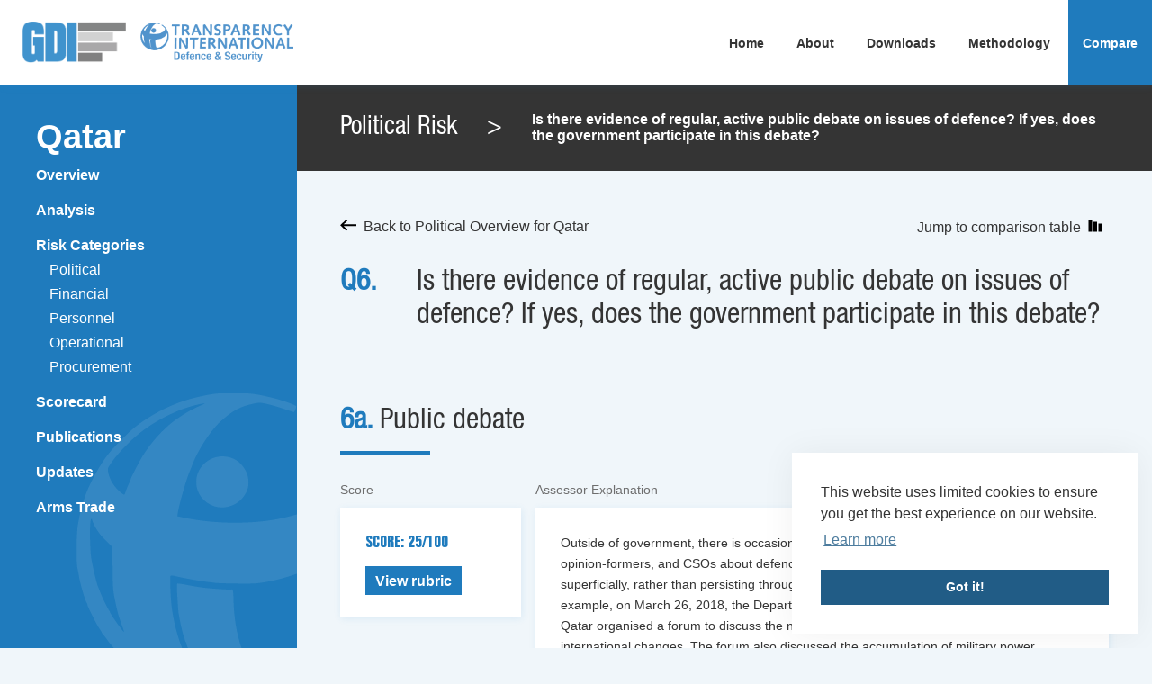

--- FILE ---
content_type: text/html; charset=UTF-8
request_url: https://ti-defence.org/gdi/countries/qatar/?risk=political&single-question=7151
body_size: 79606
content:
<!DOCTYPE html>
<html lang="en-US">
<head>
<meta charset="UTF-8">
<meta name="viewport" content="width=device-width, initial-scale=1">
<script>
  (function(i,s,o,g,r,a,m){i['GoogleAnalyticsObject']=r;i[r]=i[r]||function(){
  (i[r].q=i[r].q||[]).push(arguments)},i[r].l=1*new Date();a=s.createElement(o),
  m=s.getElementsByTagName(o)[0];a.async=1;a.src=g;m.parentNode.insertBefore(a,m)
  })(window,document,'script','https://www.google-analytics.com/analytics.js','ga');

  ga('create', 'UA-91280481-4', 'auto');
  ga('send', 'pageview');

</script>
	<meta name='robots' content='index, follow, max-image-preview:large, max-snippet:-1, max-video-preview:-1' />
	<style>img:is([sizes="auto" i], [sizes^="auto," i]) { contain-intrinsic-size: 3000px 1500px }</style>
	
	<!-- This site is optimized with the Yoast SEO plugin v26.8 - https://yoast.com/product/yoast-seo-wordpress/ -->
	<title>Qatar - Government Defence Integrity Index</title>
	<link rel="canonical" href="https://ti-defence.org/gdi/countries/qatar/" />
	<meta property="og:locale" content="en_US" />
	<meta property="og:type" content="article" />
	<meta property="og:title" content="Qatar - Government Defence Integrity Index" />
	<meta property="og:url" content="https://ti-defence.org/gdi/countries/qatar/" />
	<meta property="og:site_name" content="Government Defence Integrity Index" />
	<meta property="article:modified_time" content="2022-01-07T18:21:22+00:00" />
	<meta name="twitter:card" content="summary_large_image" />
	<script type="application/ld+json" class="yoast-schema-graph">{"@context":"https://schema.org","@graph":[{"@type":"WebPage","@id":"https://ti-defence.org/gdi/countries/qatar/","url":"https://ti-defence.org/gdi/countries/qatar/","name":"Qatar - Government Defence Integrity Index","isPartOf":{"@id":"https://ti-defence.org/gdi/#website"},"datePublished":"2019-11-25T10:58:13+00:00","dateModified":"2022-01-07T18:21:22+00:00","breadcrumb":{"@id":"https://ti-defence.org/gdi/countries/qatar/#breadcrumb"},"inLanguage":"en-US","potentialAction":[{"@type":"ReadAction","target":["https://ti-defence.org/gdi/countries/qatar/"]}]},{"@type":"BreadcrumbList","@id":"https://ti-defence.org/gdi/countries/qatar/#breadcrumb","itemListElement":[{"@type":"ListItem","position":1,"name":"Home","item":"https://ti-defence.org/gdi/"},{"@type":"ListItem","position":2,"name":"Qatar"}]},{"@type":"WebSite","@id":"https://ti-defence.org/gdi/#website","url":"https://ti-defence.org/gdi/","name":"Government Defence Integrity Index","description":"","potentialAction":[{"@type":"SearchAction","target":{"@type":"EntryPoint","urlTemplate":"https://ti-defence.org/gdi/?s={search_term_string}"},"query-input":{"@type":"PropertyValueSpecification","valueRequired":true,"valueName":"search_term_string"}}],"inLanguage":"en-US"}]}</script>
	<!-- / Yoast SEO plugin. -->


<link rel='dns-prefetch' href='//ajax.googleapis.com' />
<link rel="alternate" type="application/rss+xml" title="Government Defence Integrity Index &raquo; Feed" href="https://ti-defence.org/gdi/feed/" />
<link rel="alternate" type="application/rss+xml" title="Government Defence Integrity Index &raquo; Comments Feed" href="https://ti-defence.org/gdi/comments/feed/" />
<script type="text/javascript">
/* <![CDATA[ */
window._wpemojiSettings = {"baseUrl":"https:\/\/s.w.org\/images\/core\/emoji\/16.0.1\/72x72\/","ext":".png","svgUrl":"https:\/\/s.w.org\/images\/core\/emoji\/16.0.1\/svg\/","svgExt":".svg","source":{"concatemoji":"https:\/\/ti-defence.org\/gdi\/wp-includes\/js\/wp-emoji-release.min.js?ver=6.8.3"}};
/*! This file is auto-generated */
!function(s,n){var o,i,e;function c(e){try{var t={supportTests:e,timestamp:(new Date).valueOf()};sessionStorage.setItem(o,JSON.stringify(t))}catch(e){}}function p(e,t,n){e.clearRect(0,0,e.canvas.width,e.canvas.height),e.fillText(t,0,0);var t=new Uint32Array(e.getImageData(0,0,e.canvas.width,e.canvas.height).data),a=(e.clearRect(0,0,e.canvas.width,e.canvas.height),e.fillText(n,0,0),new Uint32Array(e.getImageData(0,0,e.canvas.width,e.canvas.height).data));return t.every(function(e,t){return e===a[t]})}function u(e,t){e.clearRect(0,0,e.canvas.width,e.canvas.height),e.fillText(t,0,0);for(var n=e.getImageData(16,16,1,1),a=0;a<n.data.length;a++)if(0!==n.data[a])return!1;return!0}function f(e,t,n,a){switch(t){case"flag":return n(e,"\ud83c\udff3\ufe0f\u200d\u26a7\ufe0f","\ud83c\udff3\ufe0f\u200b\u26a7\ufe0f")?!1:!n(e,"\ud83c\udde8\ud83c\uddf6","\ud83c\udde8\u200b\ud83c\uddf6")&&!n(e,"\ud83c\udff4\udb40\udc67\udb40\udc62\udb40\udc65\udb40\udc6e\udb40\udc67\udb40\udc7f","\ud83c\udff4\u200b\udb40\udc67\u200b\udb40\udc62\u200b\udb40\udc65\u200b\udb40\udc6e\u200b\udb40\udc67\u200b\udb40\udc7f");case"emoji":return!a(e,"\ud83e\udedf")}return!1}function g(e,t,n,a){var r="undefined"!=typeof WorkerGlobalScope&&self instanceof WorkerGlobalScope?new OffscreenCanvas(300,150):s.createElement("canvas"),o=r.getContext("2d",{willReadFrequently:!0}),i=(o.textBaseline="top",o.font="600 32px Arial",{});return e.forEach(function(e){i[e]=t(o,e,n,a)}),i}function t(e){var t=s.createElement("script");t.src=e,t.defer=!0,s.head.appendChild(t)}"undefined"!=typeof Promise&&(o="wpEmojiSettingsSupports",i=["flag","emoji"],n.supports={everything:!0,everythingExceptFlag:!0},e=new Promise(function(e){s.addEventListener("DOMContentLoaded",e,{once:!0})}),new Promise(function(t){var n=function(){try{var e=JSON.parse(sessionStorage.getItem(o));if("object"==typeof e&&"number"==typeof e.timestamp&&(new Date).valueOf()<e.timestamp+604800&&"object"==typeof e.supportTests)return e.supportTests}catch(e){}return null}();if(!n){if("undefined"!=typeof Worker&&"undefined"!=typeof OffscreenCanvas&&"undefined"!=typeof URL&&URL.createObjectURL&&"undefined"!=typeof Blob)try{var e="postMessage("+g.toString()+"("+[JSON.stringify(i),f.toString(),p.toString(),u.toString()].join(",")+"));",a=new Blob([e],{type:"text/javascript"}),r=new Worker(URL.createObjectURL(a),{name:"wpTestEmojiSupports"});return void(r.onmessage=function(e){c(n=e.data),r.terminate(),t(n)})}catch(e){}c(n=g(i,f,p,u))}t(n)}).then(function(e){for(var t in e)n.supports[t]=e[t],n.supports.everything=n.supports.everything&&n.supports[t],"flag"!==t&&(n.supports.everythingExceptFlag=n.supports.everythingExceptFlag&&n.supports[t]);n.supports.everythingExceptFlag=n.supports.everythingExceptFlag&&!n.supports.flag,n.DOMReady=!1,n.readyCallback=function(){n.DOMReady=!0}}).then(function(){return e}).then(function(){var e;n.supports.everything||(n.readyCallback(),(e=n.source||{}).concatemoji?t(e.concatemoji):e.wpemoji&&e.twemoji&&(t(e.twemoji),t(e.wpemoji)))}))}((window,document),window._wpemojiSettings);
/* ]]> */
</script>
<style id='wp-emoji-styles-inline-css' type='text/css'>

	img.wp-smiley, img.emoji {
		display: inline !important;
		border: none !important;
		box-shadow: none !important;
		height: 1em !important;
		width: 1em !important;
		margin: 0 0.07em !important;
		vertical-align: -0.1em !important;
		background: none !important;
		padding: 0 !important;
	}
</style>
<link rel='stylesheet' id='wp-block-library-css' href='https://ti-defence.org/gdi/wp-includes/css/dist/block-library/style.min.css?ver=6.8.3' type='text/css' media='all' />
<style id='classic-theme-styles-inline-css' type='text/css'>
/*! This file is auto-generated */
.wp-block-button__link{color:#fff;background-color:#32373c;border-radius:9999px;box-shadow:none;text-decoration:none;padding:calc(.667em + 2px) calc(1.333em + 2px);font-size:1.125em}.wp-block-file__button{background:#32373c;color:#fff;text-decoration:none}
</style>
<style id='global-styles-inline-css' type='text/css'>
:root{--wp--preset--aspect-ratio--square: 1;--wp--preset--aspect-ratio--4-3: 4/3;--wp--preset--aspect-ratio--3-4: 3/4;--wp--preset--aspect-ratio--3-2: 3/2;--wp--preset--aspect-ratio--2-3: 2/3;--wp--preset--aspect-ratio--16-9: 16/9;--wp--preset--aspect-ratio--9-16: 9/16;--wp--preset--color--black: #000000;--wp--preset--color--cyan-bluish-gray: #abb8c3;--wp--preset--color--white: #ffffff;--wp--preset--color--pale-pink: #f78da7;--wp--preset--color--vivid-red: #cf2e2e;--wp--preset--color--luminous-vivid-orange: #ff6900;--wp--preset--color--luminous-vivid-amber: #fcb900;--wp--preset--color--light-green-cyan: #7bdcb5;--wp--preset--color--vivid-green-cyan: #00d084;--wp--preset--color--pale-cyan-blue: #8ed1fc;--wp--preset--color--vivid-cyan-blue: #0693e3;--wp--preset--color--vivid-purple: #9b51e0;--wp--preset--gradient--vivid-cyan-blue-to-vivid-purple: linear-gradient(135deg,rgba(6,147,227,1) 0%,rgb(155,81,224) 100%);--wp--preset--gradient--light-green-cyan-to-vivid-green-cyan: linear-gradient(135deg,rgb(122,220,180) 0%,rgb(0,208,130) 100%);--wp--preset--gradient--luminous-vivid-amber-to-luminous-vivid-orange: linear-gradient(135deg,rgba(252,185,0,1) 0%,rgba(255,105,0,1) 100%);--wp--preset--gradient--luminous-vivid-orange-to-vivid-red: linear-gradient(135deg,rgba(255,105,0,1) 0%,rgb(207,46,46) 100%);--wp--preset--gradient--very-light-gray-to-cyan-bluish-gray: linear-gradient(135deg,rgb(238,238,238) 0%,rgb(169,184,195) 100%);--wp--preset--gradient--cool-to-warm-spectrum: linear-gradient(135deg,rgb(74,234,220) 0%,rgb(151,120,209) 20%,rgb(207,42,186) 40%,rgb(238,44,130) 60%,rgb(251,105,98) 80%,rgb(254,248,76) 100%);--wp--preset--gradient--blush-light-purple: linear-gradient(135deg,rgb(255,206,236) 0%,rgb(152,150,240) 100%);--wp--preset--gradient--blush-bordeaux: linear-gradient(135deg,rgb(254,205,165) 0%,rgb(254,45,45) 50%,rgb(107,0,62) 100%);--wp--preset--gradient--luminous-dusk: linear-gradient(135deg,rgb(255,203,112) 0%,rgb(199,81,192) 50%,rgb(65,88,208) 100%);--wp--preset--gradient--pale-ocean: linear-gradient(135deg,rgb(255,245,203) 0%,rgb(182,227,212) 50%,rgb(51,167,181) 100%);--wp--preset--gradient--electric-grass: linear-gradient(135deg,rgb(202,248,128) 0%,rgb(113,206,126) 100%);--wp--preset--gradient--midnight: linear-gradient(135deg,rgb(2,3,129) 0%,rgb(40,116,252) 100%);--wp--preset--font-size--small: 13px;--wp--preset--font-size--medium: 20px;--wp--preset--font-size--large: 36px;--wp--preset--font-size--x-large: 42px;--wp--preset--spacing--20: 0.44rem;--wp--preset--spacing--30: 0.67rem;--wp--preset--spacing--40: 1rem;--wp--preset--spacing--50: 1.5rem;--wp--preset--spacing--60: 2.25rem;--wp--preset--spacing--70: 3.38rem;--wp--preset--spacing--80: 5.06rem;--wp--preset--shadow--natural: 6px 6px 9px rgba(0, 0, 0, 0.2);--wp--preset--shadow--deep: 12px 12px 50px rgba(0, 0, 0, 0.4);--wp--preset--shadow--sharp: 6px 6px 0px rgba(0, 0, 0, 0.2);--wp--preset--shadow--outlined: 6px 6px 0px -3px rgba(255, 255, 255, 1), 6px 6px rgba(0, 0, 0, 1);--wp--preset--shadow--crisp: 6px 6px 0px rgba(0, 0, 0, 1);}:where(.is-layout-flex){gap: 0.5em;}:where(.is-layout-grid){gap: 0.5em;}body .is-layout-flex{display: flex;}.is-layout-flex{flex-wrap: wrap;align-items: center;}.is-layout-flex > :is(*, div){margin: 0;}body .is-layout-grid{display: grid;}.is-layout-grid > :is(*, div){margin: 0;}:where(.wp-block-columns.is-layout-flex){gap: 2em;}:where(.wp-block-columns.is-layout-grid){gap: 2em;}:where(.wp-block-post-template.is-layout-flex){gap: 1.25em;}:where(.wp-block-post-template.is-layout-grid){gap: 1.25em;}.has-black-color{color: var(--wp--preset--color--black) !important;}.has-cyan-bluish-gray-color{color: var(--wp--preset--color--cyan-bluish-gray) !important;}.has-white-color{color: var(--wp--preset--color--white) !important;}.has-pale-pink-color{color: var(--wp--preset--color--pale-pink) !important;}.has-vivid-red-color{color: var(--wp--preset--color--vivid-red) !important;}.has-luminous-vivid-orange-color{color: var(--wp--preset--color--luminous-vivid-orange) !important;}.has-luminous-vivid-amber-color{color: var(--wp--preset--color--luminous-vivid-amber) !important;}.has-light-green-cyan-color{color: var(--wp--preset--color--light-green-cyan) !important;}.has-vivid-green-cyan-color{color: var(--wp--preset--color--vivid-green-cyan) !important;}.has-pale-cyan-blue-color{color: var(--wp--preset--color--pale-cyan-blue) !important;}.has-vivid-cyan-blue-color{color: var(--wp--preset--color--vivid-cyan-blue) !important;}.has-vivid-purple-color{color: var(--wp--preset--color--vivid-purple) !important;}.has-black-background-color{background-color: var(--wp--preset--color--black) !important;}.has-cyan-bluish-gray-background-color{background-color: var(--wp--preset--color--cyan-bluish-gray) !important;}.has-white-background-color{background-color: var(--wp--preset--color--white) !important;}.has-pale-pink-background-color{background-color: var(--wp--preset--color--pale-pink) !important;}.has-vivid-red-background-color{background-color: var(--wp--preset--color--vivid-red) !important;}.has-luminous-vivid-orange-background-color{background-color: var(--wp--preset--color--luminous-vivid-orange) !important;}.has-luminous-vivid-amber-background-color{background-color: var(--wp--preset--color--luminous-vivid-amber) !important;}.has-light-green-cyan-background-color{background-color: var(--wp--preset--color--light-green-cyan) !important;}.has-vivid-green-cyan-background-color{background-color: var(--wp--preset--color--vivid-green-cyan) !important;}.has-pale-cyan-blue-background-color{background-color: var(--wp--preset--color--pale-cyan-blue) !important;}.has-vivid-cyan-blue-background-color{background-color: var(--wp--preset--color--vivid-cyan-blue) !important;}.has-vivid-purple-background-color{background-color: var(--wp--preset--color--vivid-purple) !important;}.has-black-border-color{border-color: var(--wp--preset--color--black) !important;}.has-cyan-bluish-gray-border-color{border-color: var(--wp--preset--color--cyan-bluish-gray) !important;}.has-white-border-color{border-color: var(--wp--preset--color--white) !important;}.has-pale-pink-border-color{border-color: var(--wp--preset--color--pale-pink) !important;}.has-vivid-red-border-color{border-color: var(--wp--preset--color--vivid-red) !important;}.has-luminous-vivid-orange-border-color{border-color: var(--wp--preset--color--luminous-vivid-orange) !important;}.has-luminous-vivid-amber-border-color{border-color: var(--wp--preset--color--luminous-vivid-amber) !important;}.has-light-green-cyan-border-color{border-color: var(--wp--preset--color--light-green-cyan) !important;}.has-vivid-green-cyan-border-color{border-color: var(--wp--preset--color--vivid-green-cyan) !important;}.has-pale-cyan-blue-border-color{border-color: var(--wp--preset--color--pale-cyan-blue) !important;}.has-vivid-cyan-blue-border-color{border-color: var(--wp--preset--color--vivid-cyan-blue) !important;}.has-vivid-purple-border-color{border-color: var(--wp--preset--color--vivid-purple) !important;}.has-vivid-cyan-blue-to-vivid-purple-gradient-background{background: var(--wp--preset--gradient--vivid-cyan-blue-to-vivid-purple) !important;}.has-light-green-cyan-to-vivid-green-cyan-gradient-background{background: var(--wp--preset--gradient--light-green-cyan-to-vivid-green-cyan) !important;}.has-luminous-vivid-amber-to-luminous-vivid-orange-gradient-background{background: var(--wp--preset--gradient--luminous-vivid-amber-to-luminous-vivid-orange) !important;}.has-luminous-vivid-orange-to-vivid-red-gradient-background{background: var(--wp--preset--gradient--luminous-vivid-orange-to-vivid-red) !important;}.has-very-light-gray-to-cyan-bluish-gray-gradient-background{background: var(--wp--preset--gradient--very-light-gray-to-cyan-bluish-gray) !important;}.has-cool-to-warm-spectrum-gradient-background{background: var(--wp--preset--gradient--cool-to-warm-spectrum) !important;}.has-blush-light-purple-gradient-background{background: var(--wp--preset--gradient--blush-light-purple) !important;}.has-blush-bordeaux-gradient-background{background: var(--wp--preset--gradient--blush-bordeaux) !important;}.has-luminous-dusk-gradient-background{background: var(--wp--preset--gradient--luminous-dusk) !important;}.has-pale-ocean-gradient-background{background: var(--wp--preset--gradient--pale-ocean) !important;}.has-electric-grass-gradient-background{background: var(--wp--preset--gradient--electric-grass) !important;}.has-midnight-gradient-background{background: var(--wp--preset--gradient--midnight) !important;}.has-small-font-size{font-size: var(--wp--preset--font-size--small) !important;}.has-medium-font-size{font-size: var(--wp--preset--font-size--medium) !important;}.has-large-font-size{font-size: var(--wp--preset--font-size--large) !important;}.has-x-large-font-size{font-size: var(--wp--preset--font-size--x-large) !important;}
:where(.wp-block-post-template.is-layout-flex){gap: 1.25em;}:where(.wp-block-post-template.is-layout-grid){gap: 1.25em;}
:where(.wp-block-columns.is-layout-flex){gap: 2em;}:where(.wp-block-columns.is-layout-grid){gap: 2em;}
:root :where(.wp-block-pullquote){font-size: 1.5em;line-height: 1.6;}
</style>
<link rel='stylesheet' id='gdi-style-css' href='https://ti-defence.org/gdi/wp-content/themes/gdi/style.css?ver=6.8.3' type='text/css' media='all' />
<link rel='stylesheet' id='global-css' href='https://ti-defence.org/gdi/wp-content/themes/gdi/css/global.css?ver=1674559971' type='text/css' media='all' />
<script type="text/javascript" src="https://ajax.googleapis.com/ajax/libs/jquery/2.2.4/jquery.min.js?ver=6.8.3" id="jQuery-js"></script>
<script type="text/javascript" src="https://ti-defence.org/gdi/wp-content/themes/gdi/js/countrylocs.js?ver=6.8.3" id="countrylocs-js"></script>
<script type="text/javascript" src="https://ti-defence.org/gdi/wp-content/themes/gdi/js/modernizr-custom.js?ver=6.8.3" id="modernizr-js"></script>
<script type="text/javascript" src="https://ti-defence.org/gdi/wp-content/themes/gdi/js/jquery.lazyload.min.js?ver=6.8.3" id="lazy-js"></script>
<script type="text/javascript" src="https://ti-defence.org/gdi/wp-content/themes/gdi/js/ax.js?ver=1674559970" id="ax-js"></script>
<script type="text/javascript" src="https://ti-defence.org/gdi/wp-content/themes/gdi/js/customselect.js?ver=6.8.3" id="customselect-js"></script>
<script type="text/javascript" src="https://ti-defence.org/gdi/wp-content/themes/gdi/js/scripts.js?ver=1674559970" id="scripts-js"></script>
<script type="text/javascript" src="https://ti-defence.org/gdi/wp-content/themes/gdi/js/sorttable.js?ver=6.8.3" id="sorttable-js"></script>
<script type="text/javascript" src="https://ti-defence.org/gdi/wp-content/themes/gdi/data/newsipri.json?ver=6.8.3" id="newsipriJSON-js"></script>
<link rel="https://api.w.org/" href="https://ti-defence.org/gdi/wp-json/" /><link rel="alternate" title="JSON" type="application/json" href="https://ti-defence.org/gdi/wp-json/wp/v2/countries/15442" /><link rel="EditURI" type="application/rsd+xml" title="RSD" href="https://ti-defence.org/gdi/xmlrpc.php?rsd" />
<link rel='shortlink' href='https://ti-defence.org/gdi/?p=15442' />
<link rel="alternate" title="oEmbed (JSON)" type="application/json+oembed" href="https://ti-defence.org/gdi/wp-json/oembed/1.0/embed?url=https%3A%2F%2Fti-defence.org%2Fgdi%2Fcountries%2Fqatar%2F" />
<link rel="alternate" title="oEmbed (XML)" type="text/xml+oembed" href="https://ti-defence.org/gdi/wp-json/oembed/1.0/embed?url=https%3A%2F%2Fti-defence.org%2Fgdi%2Fcountries%2Fqatar%2F&#038;format=xml" />
<style type="text/css">.recentcomments a{display:inline !important;padding:0 !important;margin:0 !important;}</style><link rel="icon" href="https://ti-defence.org/gdi/wp-content/uploads/sites/3/2019/10/cropped-GDI-logo-copy@4x-32x32.png" sizes="32x32" />
<link rel="icon" href="https://ti-defence.org/gdi/wp-content/uploads/sites/3/2019/10/cropped-GDI-logo-copy@4x-192x192.png" sizes="192x192" />
<link rel="apple-touch-icon" href="https://ti-defence.org/gdi/wp-content/uploads/sites/3/2019/10/cropped-GDI-logo-copy@4x-180x180.png" />
<meta name="msapplication-TileImage" content="https://ti-defence.org/gdi/wp-content/uploads/sites/3/2019/10/cropped-GDI-logo-copy@4x-270x270.png" />

</head>

<body>
<div class="page">

<a class="skip-main" href="#sidebarskip">Skip to sidebar</a>
<a class="skip-main" href="#mainskip">Skip to main</a>

	<header class="site-header">
		<div class="logo">
			<a class="gdi-logo" href='https://ti-defence.org/gdi' aria-label="Return to homepage">
				<img src="https://ti-defence.org/gdi/wp-content/uploads/sites/3/2019/10/GDI-logo-copy@4x.png" alt="Return to homepage" />
			</a>
			<a class="tids-logo" target='_blank' href='https://ti-defence.org/' aria-label="Go to TI-DS homepage">
			<img class='ti' src="https://ti-defence.org/gdi/wp-content/uploads/sites/3/2019/10/TI-DSP-logo-blue-thicker-v2.png" alt="Go to TI-DS homepage"/>
		</a>
		</div><!-- Logo -->
		<nav>
<div class="menu-primary-container"><ul id="menu-primary" class="menu"><li id="menu-item-23" class="menu-item menu-item-type-custom menu-item-object-custom menu-item-home menu-item-23"><a href="https://ti-defence.org/gdi/">Home</a></li>
<li id="menu-item-30" class="menu-item menu-item-type-post_type menu-item-object-page menu-item-30"><a href="https://ti-defence.org/gdi/about/">About</a></li>
<li id="menu-item-29" class="menu-item menu-item-type-post_type menu-item-object-page menu-item-29"><a href="https://ti-defence.org/gdi/downloads/">Downloads</a></li>
<li id="menu-item-27" class="menu-item menu-item-type-post_type menu-item-object-page menu-item-27"><a href="https://ti-defence.org/gdi/methodology/">Methodology</a></li>
<li id="menu-item-25" class="menu-item menu-item-type-post_type menu-item-object-page menu-item-25"><a href="https://ti-defence.org/gdi/compare/">Compare</a></li>
</ul></div>		</nav>

		<button class="hamburger hamburger--spin" type="button" aria-label="Menu" aria-controls="navigation" aria-expanded="false">
			<span class="hamburger-label">Menu</span>
			<span class="hamburger-box">
		    <span class="hamburger-inner"></span>
		  </span>

		</button>

	</header><!-- #masthead -->

	<div class="site-content">

<div id="sidebarskip" class="sidebar-page">
  <nav class="mobile-top-menu">
    <div class="menu-primary-container"><ul id="menu-primary-1" class="menu"><li class="menu-item menu-item-type-custom menu-item-object-custom menu-item-home menu-item-23"><a href="https://ti-defence.org/gdi/">Home</a></li>
<li class="menu-item menu-item-type-post_type menu-item-object-page menu-item-30"><a href="https://ti-defence.org/gdi/about/">About</a></li>
<li class="menu-item menu-item-type-post_type menu-item-object-page menu-item-29"><a href="https://ti-defence.org/gdi/downloads/">Downloads</a></li>
<li class="menu-item menu-item-type-post_type menu-item-object-page menu-item-27"><a href="https://ti-defence.org/gdi/methodology/">Methodology</a></li>
<li class="menu-item menu-item-type-post_type menu-item-object-page menu-item-25"><a href="https://ti-defence.org/gdi/compare/">Compare</a></li>
</ul></div>  </nav>
  <div class='back-button-container'><img src="https://ti-defence.org/gdi/wp-content/themes/gdi/assets/back-button.svg" alt=""/><a class='back-button' title='Back to previous page' href="javascript:history.go(-1)">Back</a></div>
<div class='country-container'><a href='https://ti-defence.org/gdi/countries/qatar/' class='country-name'>Qatar </a></div>
<ul class='sidebar-list'>
  <li><a href='https://ti-defence.org/gdi/countries/qatar/#overview'>Overview</a></li>
  <li><a href='https://ti-defence.org/gdi/countries/qatar/#analysis'>Analysis</a></li>
  <li><a id='riskcategories' href='#'>Risk Categories</a>
  <ul class='subcategory'>

          <li><a href='https://ti-defence.org/gdi/countries/qatar//?risk=political'>Political</a></li>
          <li><a href='https://ti-defence.org/gdi/countries/qatar//?risk=financial'>Financial</a></li>
          <li><a href='https://ti-defence.org/gdi/countries/qatar//?risk=personnel'>Personnel</a></li>
          <li><a href='https://ti-defence.org/gdi/countries/qatar//?risk=operational'>Operational</a></li>
          <li><a href='https://ti-defence.org/gdi/countries/qatar//?risk=procurement'>Procurement</a></li>
    
  </ul>
  </li>
  <li><a href='https://ti-defence.org/gdi/countries/qatar//?scorecard=yes'>Scorecard</a></li>
  <li class='publications'><a href='https://ti-defence.org/gdi/countries/qatar/#publications'>Publications</a></li>
  <li class='updates'><a href='https://ti-defence.org/gdi/countries/qatar/#updates'>Updates</a></li>
  <!-- <li><a href='https://ti-defence.org/gdi/countries/qatar/#companies'>Companies</a></li> -->
  <li><a href='https://ti-defence.org/gdi/countries/qatar/#arms-trade'>Arms Trade</a></li>
</ul>
  <img alt="" class="logo-watermark" src='https://ti-defence.org/gdi/wp-content/themes/gdi/assets/watermark-logo.png'/>
</div>

<div id="mainskip" class='main-content'>

		
		

<div class='main-breadcrumb'>
  <div class='margins-container'>
    <div class='risk'>Political Risk</div><div class='risk chevron'> > </div><div class='question'> Is there evidence of regular, active public debate on issues of defence? If yes, does the government participate in this debate?</div>
  </div>
</div>

<div class='card-container margins-container single-qu-holder'>

  <div class="single-question-header">
    <a href='https://ti-defence.org/gdi/countries/qatar/?risk=political' class="breadcrumb">
      <img src="https://ti-defence.org/gdi/wp-content/themes/gdi/assets/arrow-left.svg" alt="Left Arrow">
      <span class="label">Back to Political Overview for Qatar </span>
    </a>
    <a class='jump-to-comparison breadcrumb' href='#comparison'>
        <span class="label">Jump to comparison table</span>
        <img class="graph" src="https://ti-defence.org/gdi/wp-content/themes/gdi/css/assets/graph.svg" alt="">
    </a>
  </div>
  <div class='question-title-wrapper'>
    <h1 class='question-number'>Q6.</h1>
    <h1 class='question'> Is there evidence of regular, active public debate on issues of defence? If yes, does the government participate in this debate?</h1>
  </div>
  
      <div class='subindicator' id="sub-15535">
                <h2 class='subindicator-title underline'><span class='subindicator-number'>6a. </span>Public debate</h2>
              <div class='subindicator-block-container'>
          <div class='assessor-score'>
            <p class='label label-assessor-score'>Score</p>
            <div class='card'>
                            <h4 class='score'>SCORE: 25/100</h4>
                            <button class='rubric'>View rubric</button>

              <div class='popup scores'>
                <div class='box'>
                  <div class='wrapper'>
                  <p class='title underline'>Rubric</p>
                  <p class='score inverse'>Qatar score: 25/100</p>
                                    <p class='score-holder'><span class='score'>Score: 0/100</span>
                                          </p>
                    <p>Outside government, there is no or extremely limited public debate among academia, opinion-formers, and CSOs about defence issues.</p>
                                      <p class='score-holder'><span class='score'>Score: 25/100</span>
                                              <img src="https://ti-defence.org/gdi/wp-content/themes/gdi/assets/tick.svg" alt="">
                                          </p>
                    <p>Outside government, there is occasional public debate among academics, journalists, opinion-formers, and CSOs about defence issues. Debate also addresses issues superficially, rather than persisting through in-depth and regular discussion.</p>
                                      <p class='score-holder'><span class='score'>Score: 50/100</span>
                                          </p>
                    <p>Outside government, there is regular public debate among academics, journalists, opinion-formers, and CSOs about defence issues. However, debate often addresses issues superficially, rather than persisting through in-depth and regular discussion.</p>
                                      <p class='score-holder'><span class='score'>Score: 75/100</span>
                                          </p>
                    <p>Outside government, there is occasional public debate among academics, journalists, opinion-formers, and CSOs about defence issues. However, when debate occurs, it addresses high priority issues with intensity and in-depth discussion.</p>
                                      <p class='score-holder'><span class='score'>Score: 100/100</span>
                                          </p>
                    <p>Outside government, there is regular public debate among academics, journalists, opinion-formers, and CSOs about defence issues. Debate persists on high priority issues over a period of time, rather than being superficially addressed.</p>
                                </div>
              <button class='close sipri' aria-label='Close SIPRI info'>
                <img src="https://ti-defence.org/gdi/wp-content/themes/gdi/assets/close.svg" alt="">
              </button>
            </div>
              </div>

            </div>
          </div>

          <div class='assessor-explanation'>
            <p class='label label-assessor-explanation'>Assessor Explanation</p>
            <div class='card expandable'>
              <p>Outside of government, there is occasional public debate among academics, journalists, opinion-formers, and CSOs about defence issues. [1] Any debate addresses issues superficially, rather than persisting through in-depth and regular discussion. [2] For example, on March 26, 2018, the Department of International Affairs at the University of Qatar organised a forum to discuss the national security strategy in light of regional and international changes. The forum also discussed the accumulation of military power, building strong defence alliances, maintaining cohesion of the political system, promoting values of political participation, strengthening the role of public diplomacy in building national characteristics, achieving food security and increasing the competitiveness of the national economy. [3] Another example is a research paper discussing Qatar’s defence policy and analysing Qatar’s defence plans. The paper looks at military partnerships, military procurement, military bases and Qatar’s own position within the region and the overall global context. Those examples do not include any thorough academic analysis of Qatar’s defence policy and strategy. The policy paper lacks qualitative analysis as it only focuses on quantitative indicators, making it very descriptive. [4]</p>
            </div>
          </div>
          <div class='assessor-sources'>
            <div class='labels'>
                            <p class='label label-sources'>Assessor Sources</p>
                                      </div>
                        <div class='card sources expandable sources'>
              <p><p>(1)Interview, Researcher, NA,May 5-7, 2019.<br />
(2)Interview Q2, Qatari Military Officer, Doha, Qatar. 7-9 May 2019.                                                                                                                                                                                                                           (3)&#8221;The National security strategy in light of regional and international changes&#8221; Qatar University, March 26, 2018, https://bit.ly/2CnS5Y2.<br />
(4)Brahim Saidy, &#8220;QATAR’S Defence Policy: SMART CHOICES OF A SMALL STATE&#8221;, Policy Brief no.24,  June 26, 2018, https://bit.ly/2q0DzOy.</p>
</p>
            </div>
                    </div>
        </div>
      </div>
    
      <div class='subindicator' id="sub-15539">
                <h2 class='subindicator-title underline'><span class='subindicator-number'>6b. </span>Government engagement in public discourse</h2>
              <div class='subindicator-block-container'>
          <div class='assessor-score'>
            <p class='label label-assessor-score'>Score</p>
            <div class='card'>
                            <h4 class='score'>SCORE: 25/100</h4>
                            <button class='rubric'>View rubric</button>

              <div class='popup scores'>
                <div class='box'>
                  <div class='wrapper'>
                  <p class='title underline'>Rubric</p>
                  <p class='score inverse'>Qatar score: 25/100</p>
                                    <p class='score-holder'><span class='score'>Score: 0/100</span>
                                          </p>
                    <p>There is no government engagement in public discourse about defence issues or official communications contain no meaningful information.</p>
                                      <p class='score-holder'><span class='score'>Score: 25/100</span>
                                              <img src="https://ti-defence.org/gdi/wp-content/themes/gdi/assets/tick.svg" alt="">
                                          </p>
                    <p>Where communication does occur, it is likely to be one-way: officials may provide some information but may not answer public questions.</p>
                                      <p class='score-holder'><span class='score'>Score: 50/100</span>
                                          </p>
                    <p>The government engages in discussion with the public about defence issues through open forums, an active website, or at media briefings. However this does not happen regularly, or may exclude very important issues that the government chooses to avoid.</p>
                                      <p class='score-holder'><span class='score'>Score: 75/100</span>
                                          </p>
                    <p>The government engages in regular discussion with the public about defence issues through open forums, an active website, or at media briefings.</p>
                                      <p class='score-holder'><span class='score'>Score: 100/100</span>
                                          </p>
                    <p>The government engages in regular debate with academia, opinion-formers, and CSOs about defence issues in collaborative ways. The government co-organises discussions with independent think tanks or civil society organisations, or through joint media briefings.</p>
                                </div>
              <button class='close sipri' aria-label='Close SIPRI info'>
                <img src="https://ti-defence.org/gdi/wp-content/themes/gdi/assets/close.svg" alt="">
              </button>
            </div>
              </div>

            </div>
          </div>

          <div class='assessor-explanation'>
            <p class='label label-assessor-explanation'>Assessor Explanation</p>
            <div class='card expandable'>
              <p>In relation to the Government’s engagement in public discourse, communication is likely to be one-way, as officials may provide some information but may not answer public questions. [1,2] For example, there has been public commentary on Qatar’s Doha International Maritime Defence Exhibition and Conference (DIMEX). This year’s conference marked its tenth anniversary, where people come together to offer a ‘A world-class platform for Technology, Maritime &#038; Defence Industry Capabilities’ [3]. In addition to that, some media platforms may occasionally discuss Qatar’s security and defence issues but only very briefly. For example, one news agency reported on Qatar’s deals after the DIMEX conference [4]. In addition to DIMEX, Qatar holds the annual International Milipol conference in Doha, which addresses issues related to homeland security and civil defence [5,6]. In addition, Qatari officials sporadically mention arms deals and defence plans to media outlets. None of the above examples represent a public debate; they are more in the form of one-way communications with the public.</p>
            </div>
          </div>
          <div class='assessor-sources'>
            <div class='labels'>
                            <p class='label label-sources'>Assessor Sources</p>
                                      </div>
                        <div class='card sources expandable sources'>
              <p><p>(1)Interview, Researcher, NA, May 5-7, 2019.<br />
(2)Interview, Qatari Military Officer, Doha, Qatar, May 7-9, 2019. (3)&#8221;Doha International Maritime Defence Exhibition and Conference (DIMEX), 2018&#8243;, accessed: October 17, 2018, https://bit.ly/2P7lKvz. (4)&#8221;Qatar signs 8 deals on final day of Dimex, 2016&#8243;, Kuwait News Agency (KUNA), https://bit.ly/2RX5RGx </p>
<p>(5)&#8221;Qatar: For Doha, the best defence is a good arms deal&#8221;,  Stratfor Worldview, 2018, https://bit.ly/2P7lKvz.<br />
(6) &#8220;Milipol: Qatar’s International exhibition of homeland security&#8221;, 2018,  https://bit.ly/2AgzA6D.</p>
</p>
            </div>
                    </div>
        </div>
      </div>
    

  <div id='comparison' class='comparison-container'>
    <h2 class='subindicator-title underline'>Compare scores by country</h2>
    <!-- <p class='label label-assessor-explanation'>Comparison</p> -->
    <p class='comparison-mobile-message'><p>Please view this page on a larger screen for the full stats.</p>
</p>
    <div class='custom-select'>
            <div class='label'>Relevant comparisons</div>
            <select class='choose-grouping'>
        <option class='initial'>Filter by region</option>
        <option>All</option>
                  <option>Asia-Pacific</option>
                  <option>Central &amp; Eastern Europe</option>
                  <option>East and Southern Africa</option>
                  <option>Latin America</option>
                  <option>Middle East &amp; North Africa</option>
                  <option>North &amp; Western Europe</option>
                  <option>North America</option>
                  <option>West &amp; Central Africa</option>
                <option>Custom</option>
      </select>
      <button class='update custom-compare-button'>Update</button>
      <button class='reset custom-compare-button'>Reset</button>
    </div>
    <table id='compare-on-subindicator' class='comparison-table'>
      <thead>
        <tr class='top-bar'>
          <th class='select-custom hidden'>Select custom</th>
          <th onclick="sortTable('compare-on-subindicator', 1, 'words')" class='empty-block country'>Country <img src="https://ti-defence.org/gdi/wp-content/themes/gdi/assets/sort.svg" alt="Sort by Country"></th>
                        <th onclick="sortTable('compare-on-subindicator', 2, 'numbers')" >6a. Public debate <img src="https://ti-defence.org/gdi/wp-content/themes/gdi/assets/sort.svg" alt="Sort By Subindicator"></th>
                            <th onclick="sortTable('compare-on-subindicator', 3, 'numbers')" >6b. Government engagement in public discourse <img src="https://ti-defence.org/gdi/wp-content/themes/gdi/assets/sort.svg" alt="Sort By Subindicator"></th>
                      </tr>
      </thead>

      <tbody>

                    <tr class=''>
              <td class='checkbox hidden'>
                <input type="checkbox" id="16275" name="Select Albania" value="Albania"><label for="16275">Select</label></input>
              </td>
                            <td data-grouping='Central &amp; Eastern Europe,' class='country'>Albania</td>

                                <div class='explanation-to-add' data-id='16390'><p>There is no systematic or active public debate on issues of defence in Albania. There are a few CSOs that engage in defence and security issues, they have tried to develop a dialogue, but these efforts have not produced a sustained dialogue; rather it is a one-sided effort from the CSOs.<br />
Given that Albania has been a NATO candidate and member since 2009, the focus of the projects and activities organized by CSOs on defence has, for the most part, been linked with NATO integration and membership processes [1, 2, 3, 4, 5, 6, 7, 8, 9, 10, 11].<br />
A few projects focus on other areas such as gender in defence, oversight of the defence sector, financial integrity, or soldiers’ welfare, strategic thinking [12, 13, 14, 15]. As evident from the information on the projects developed by the main organisations that are engaged in defence-related projects, these projects are entirely financed by foreign donors.</p>
</div>
                  <td class="more-info-trigger" data-country="Albania" data-id='16390'>25 / 100<button aria-label="Click to Sort By Subindicator"><img class='more-info' src="https://ti-defence.org/gdi/wp-content/themes/gdi/assets/information.svg" alt="Assessor Explanation"></button>
                  </td>
                                  <div class='explanation-to-add' data-id='16393'><p>The typical way the MoD contributes to activities organized by CSOs is by delivering keynote speeches and ensuring that events organised are attended by MoD officials [1, 2, 3].<br />
Overall there is a lack of evidence of any programmatic and proactive approach from the MoD in its engagement with CSOs. Moreover, there is a dominant opinion among the MoD establishment, particularly over the last two to three years where the MoD has become even more reserved in its interactions with CSOs, that there can be no benefits for the MoD from the interactions with CSOs [4]. However, the MoD has been receptive to allowing researchers to conduct interviews, but this type of interaction has been very limited as not so much field research is conducted that involved the armed forces [2]. </p>
</div>
                  <td class="more-info-trigger" data-country="Albania" data-id='16393'>25 / 100<button aria-label="Click to Sort By Subindicator"><img class='more-info' src="https://ti-defence.org/gdi/wp-content/themes/gdi/assets/information.svg" alt="Assessor Explanation"></button>
                  </td>
                            </tr>
                      <tr class=''>
              <td class='checkbox hidden'>
                <input type="checkbox" id="14156" name="Select Algeria" value="Algeria"><label for="14156">Select</label></input>
              </td>
                            <td data-grouping='Middle East &amp; North Africa,' class='country'>Algeria</td>

                                <div class='explanation-to-add' data-id='14242'><p>Outside the government, there is an occasional and superficial public debate in the media about defence issues. Freedom of expression with regards to national security, national defence and public order is generally restrained by the information code. Art. 2 states that journalists can practice their work freely as long as they respect, “national identity, the cultural values of society, national sovereignty and national unity, as well as the requirements of national security, national defence, public order, and the country’s economic interests, among others” (1). Articles written about the military only write very generally about it (2) (3). Furthermore, the reporting about the fight against terrorism only broadly speaks about the topic and there does not seem to be a debate about it (4) (5). There are also defence-related debates on blogs, such as Defense Arab (6), or Forums Arab Military Science (7). </p>
</div>
                  <td class="more-info-trigger" data-country="Algeria" data-id='14242'>25 / 100<button aria-label="Click to Sort By Subindicator"><img class='more-info' src="https://ti-defence.org/gdi/wp-content/themes/gdi/assets/information.svg" alt="Assessor Explanation"></button>
                  </td>
                                  <div class='explanation-to-add' data-id='14246'><p>There is evidence that the Algerian government engages in public discourse, but only one way.  Journalists report that security officers approach journalists, but it is not possible to do so vice-versa. The security officials decide what information they provide the journalists (1).  </p>
<p>The Algerian Armed Forces publishes a monthly magazine, which is also available, on the website of the Ministry of Defence in French and Arabic. In the magazine, the armed forces inform the public about their fight against terrorism and organized crime. The articles published in the magazine are in line with the official narrative of the armed forces (2). </p>
</div>
                  <td class="more-info-trigger" data-country="Algeria" data-id='14246'>25 / 100<button aria-label="Click to Sort By Subindicator"><img class='more-info' src="https://ti-defence.org/gdi/wp-content/themes/gdi/assets/information.svg" alt="Assessor Explanation"></button>
                  </td>
                            </tr>
                      <tr class=''>
              <td class='checkbox hidden'>
                <input type="checkbox" id="8642" name="Select Angola" value="Angola"><label for="8642">Select</label></input>
              </td>
                            <td data-grouping='West &amp; Central Africa,' class='country'>Angola</td>

                                <div class='explanation-to-add' data-id='11230'><p>There is extremely limited public debate outside the government and ruling party-driven initiatives about defence issues.  The partisan nature of such debates makes in-depth discussions unlikely. For example, the National Defense Institute of the Ministry of Defense that organizes regular courses and on defence issues for the military, academics and government officials, has also organized debates for students and youth, in partnership with a government-funded and MPLA-friendly CSO, the National Youth Council (1), (2).</p>
</div>
                  <td class="more-info-trigger" data-country="Angola" data-id='11230'>0 / 100<button aria-label="Click to Sort By Subindicator"><img class='more-info' src="https://ti-defence.org/gdi/wp-content/themes/gdi/assets/information.svg" alt="Assessor Explanation"></button>
                  </td>
                                  <div class='explanation-to-add' data-id='11232'><p>Senior government and military officials do occasionally speak publicly about the national defence strategy, mostly in the form of one-way communication, i.e.statements (1).</p>
</div>
                  <td class="more-info-trigger" data-country="Angola" data-id='11232'>25 / 100<button aria-label="Click to Sort By Subindicator"><img class='more-info' src="https://ti-defence.org/gdi/wp-content/themes/gdi/assets/information.svg" alt="Assessor Explanation"></button>
                  </td>
                            </tr>
                      <tr class=''>
              <td class='checkbox hidden'>
                <input type="checkbox" id="19636" name="Select Argentina" value="Argentina"><label for="19636">Select</label></input>
              </td>
                            <td data-grouping='Latin America,' class='country'>Argentina</td>

                                <div class='explanation-to-add' data-id='19730'><p>Beyond the government, there is occasionally a public debate on defence issues among academics, journalists, opinion makers, and CSOs. However, in cases where such debate takes place, high priority issues are discussed, with intensity and in a profound way. It is worth highlighting the role of organizations such as CARI, RESDAL, and CELS, which discuss issues related to defence and security in a more habitual way. In the CARI, for example, there were 9 meetings directly related to the subject between January 2016 and February 2019. [1] Although RESDAL does not record events from 2016 onwards regarding the subject on its website, its work around these issues in Latin America is recognised, especially through the publication of the Comparative Atlas of Defence in Latin America and the Caribbean. [2] In the case of CELS, it has produced reports on the subject. [3] Also in the &#8220;Nueva Mayoría&#8221; portal, directed by Rosendo Fraga, there is a space for debate on defence and security. [4] Some media outlets have felt the need to foster public debate in the face of events such as the ARA and the modifications introduced by Decree 683/18 and DPDN 2018. In this regard, Gustavo Gorriz director of DEFONLINE points out that they have been trying for several years to bring the issues of deterioration, low budgets, and lack of professional direction within the defence area into the public agenda, with little success. [5] It should be noted that there has been little development with regard to the training of civilian professionals in the area of security and defence. This may be a challenge when it comes to generating more debate around the subject. Examples of this are: the specialisation in defence management of UNTREF and the programmes of the University of Defence. [6]</p>
</div>
                  <td class="more-info-trigger" data-country="Argentina" data-id='19730'>75 / 100<button aria-label="Click to Sort By Subindicator"><img class='more-info' src="https://ti-defence.org/gdi/wp-content/themes/gdi/assets/information.svg" alt="Assessor Explanation"></button>
                  </td>
                                  <div class='explanation-to-add' data-id='19734'><p>The Government has participated in the debate on defence issues, especially during 2017 and 2018, mainly through the media, including television programmes, radio, and interviews for graphic media. These often do not involve a mass audience, such as interviews with the Minister of Defence [1] and the President&#8217;s statement on the reform of the national defence system. [2] [3] In the same vein, press conferences by defence authorities mostly related to the sinking of the ARA San Juan submarine. [4] There is the participation of officials in seminars and conferences within the framework of the University of Defense (UNDEF), which occurs openly to the public and generates the possibility of interaction. [5] Beyond the debate that has been generated in the press and academia regarding the changes in the functions of the Armed Forces, for example, by Decree 683/2018, some media sources have highlighted the absence of a previous debate involving government personalities, Parliament, or the wider public with regard to the definition of these new policies. [6] The debate, as seen in the conference organised by UNDEF, [7] is subsequent to what has already been defined by the Executive and officials from the defence jurisdiction who participated in this case, such as the General Auditor of the Armed Forces and the Legal Assistant Secretary and Institutional Art of the Ministry of Defence. Between 2017 and 2018, there was a single online public consultation mechanism registered on the website of the Ministry of Defense in May 2018, called the “Open Files in the process of change towards an Open Government,” which resulted in an increased demand for the declassification and public access of classified historical documents. [8] In 2017, the Third Sector compiled themes and projects that CSOs felt should be prioritised by the National Congress, including: poverty, gender, childhood, education, health, employment, security, housing, and the environment. [9]</p>
</div>
                  <td class="more-info-trigger" data-country="Argentina" data-id='19734'>50 / 100<button aria-label="Click to Sort By Subindicator"><img class='more-info' src="https://ti-defence.org/gdi/wp-content/themes/gdi/assets/information.svg" alt="Assessor Explanation"></button>
                  </td>
                            </tr>
                      <tr class=''>
              <td class='checkbox hidden'>
                <input type="checkbox" id="16273" name="Select Armenia" value="Armenia"><label for="16273">Select</label></input>
              </td>
                            <td data-grouping='Central &amp; Eastern Europe,' class='country'>Armenia</td>

                                <div class='explanation-to-add' data-id='16587'><p>Transparency International Anti-Corruption Center periodically brings defence-related issues to public attention. A penal of experts gather to discuss issues within the defence sector and initiate a public discussion. Besides, publications are released on urgent defence-related issues, such as procurement in the defence sector, corruption risk assessment in the defence sector, etc. [1].<br />
The Caucasus Institute regularly organizes different types of events (annual conferences, round tables, seminars) to engage the public in discussions on defence and security issues in the country and regionally. The Caucasus Institute also publishes yearbooks, policy briefs, and other documents, with contributions on peace and security both domestically and globally [2]. The Regional Study Center is a think tank that regularly contributes to the defence-related debate through publications, expert opinions, events and projects in military and security issues [3]. The Helsinki Citizen’s Assembly-Vanadzor refers to human rights violations in the defence sector. They actively engage in any public discussion that involves the defence sector, trying to discuss issues in defence sector administration [4].</p>
</div>
                  <td class="more-info-trigger" data-country="Armenia" data-id='16587'>100 / 100<button aria-label="Click to Sort By Subindicator"><img class='more-info' src="https://ti-defence.org/gdi/wp-content/themes/gdi/assets/information.svg" alt="Assessor Explanation"></button>
                  </td>
                                  <div class='explanation-to-add' data-id='16589'><p>The government periodically organizes public debates and discussions on defence-related issues. The Ministry of Defence (MoD) initiated a range of discussions to present new program initiatives and have the feedback by different groups. Once there are new projects or defence-related investigations that are public, discussions are had to share the vision and provide feedback [1, 2, 3]. The parliament also initiates public hearings and discussion on defence-related issues with the participation of civil society organizations (CSOs), academia and other interested parties on issues that are not state or official secrets [4, 5, 6]. However, CSO representatives do not consider those meetings effective, as feedback is not always taken into consideration when developing final documents [7].</p>
</div>
                  <td class="more-info-trigger" data-country="Armenia" data-id='16589'>50 / 100<button aria-label="Click to Sort By Subindicator"><img class='more-info' src="https://ti-defence.org/gdi/wp-content/themes/gdi/assets/information.svg" alt="Assessor Explanation"></button>
                  </td>
                            </tr>
                      <tr class=''>
              <td class='checkbox hidden'>
                <input type="checkbox" id="20485" name="Select Australia" value="Australia"><label for="20485">Select</label></input>
              </td>
                            <td data-grouping='Asia-Pacific,' class='country'>Australia</td>

                                <div class='explanation-to-add' data-id='20576'><p>The public debate around Australian defence issues is robust, regular, and active. The topics publicly discussed are wide-ranging, they are discussed in depth, and the debate elicits comments from a variety of sources. The future submarines program, the planned acquisition of 12 new submarines by the Australian Navy by 2050 announced in the Defence White Paper 2016, is a good example. Commentators from academia [1], think-tanks [2], former defence officials [3], opposition members of parliament [4], and the public at large [5] have provided public input. The Australian National University Strategic and Defence Studies Centre [6] and University of New South Wales Australian Centre for the Study of Armed Conflict and Society [7], among others, provide high-quality and impartial academic inputs. The Australian Strategic Policy Institute [8] and Lowy Institute [9] are internationally respected think tanks [10] that investigate and debate foreign policy and defence issues. The media is also actively involved, with politicians and opinion-makers writing opinion pieces [11] and dedicated defence correspondents on television news [12] and writing for newspapers [13]. A number of interest groups, community groups, and civil society organisations also make public comments, including in formal consultations on the Defence White Paper 2016 [14].</p>
</div>
                  <td class="more-info-trigger" data-country="Australia" data-id='20576'>100 / 100<button aria-label="Click to Sort By Subindicator"><img class='more-info' src="https://ti-defence.org/gdi/wp-content/themes/gdi/assets/information.svg" alt="Assessor Explanation"></button>
                  </td>
                                  <div class='explanation-to-add' data-id='20579'><p>The government engages actively in debates on issues of defence, through regular engagement with the media, civil society, think tanks, and academia. Department of Defence officials are regular attendees at events organised by think tanks [1] and civil society organisations [2] with topics relevant to the public discourse. The Department also has a media service [3] and the Minister of Defence [4] and other high-ranking officials [5] regularly deliver and publish speeches, though generally avoiding controversial topics. The official Australian Defence College publishes academic work from Department personnel in the Australian Journal of Defence and Strategic Studies [6] (until 2018 the official publication was called the Australian Defence Force Journal [7]). Officials also regularly attend press conferences [8].</p>
</div>
                  <td class="more-info-trigger" data-country="Australia" data-id='20579'>100 / 100<button aria-label="Click to Sort By Subindicator"><img class='more-info' src="https://ti-defence.org/gdi/wp-content/themes/gdi/assets/information.svg" alt="Assessor Explanation"></button>
                  </td>
                            </tr>
                      <tr class=''>
              <td class='checkbox hidden'>
                <input type="checkbox" id="16274" name="Select Azerbaijan" value="Azerbaijan"><label for="16274">Select</label></input>
              </td>
                            <td data-grouping='Central &amp; Eastern Europe,' class='country'>Azerbaijan</td>

                                <div class='explanation-to-add' data-id='16815'><p>There are very few debates and active discussions on military issues in Azerbaijan since 2014. In September 2014, President Ilham Aliyev issued a decree on some security measures on the contact line between the Armed Forces of the Republic of Azerbaijan and the Armed Forces of the Republic of Armenia (1). That decree and subsequent decisions have seriously restricted the media&#8217;s ability to investigate what happened in the army. One expert, interviewed for this research, said that an unofficial ban on public debate on army issues has been made through this decree (2). Additionally, this decree has paralysed the activities of NGOs working on the military sector, and many human rights defenders, analysts and experts on the military have been forced to leave the country. The few military NGOs, military analysts and military lawyers, who remain in the country are under serious pressure and threat, and their activities in the field of human rights protection in the Armed Forces have been restricted. Mass media, journalists and NGO representatives who have been investigating soldiers&#8217; deaths and the current problems in the Armed Forces claim to experience pressure by security forces (3, 4). According to the media, journalist Sakhavat Mammad was arrested for 10 days for writing an article criticising Najmeddin Sadikov, Chief of General Staff of the Armed Forces (5). </p>
</div>
                  <td class="more-info-trigger" data-country="Azerbaijan" data-id='16815'>0 / 100<button aria-label="Click to Sort By Subindicator"><img class='more-info' src="https://ti-defence.org/gdi/wp-content/themes/gdi/assets/information.svg" alt="Assessor Explanation"></button>
                  </td>
                                  <div class='explanation-to-add' data-id='16818'><p>Discussions with critical experts have been restricted in recent years, and government representatives do not participate in these discussions (1). The Defence Ministry holds meetings and press conferences with the press, but those invited to the meetings are under the control of the authorities (2).<br />
These meetings are propaganda for the government, these press conferences are held to show the power of Azerbaijan in its conflict with Armenia, and to bolster the image of the government for the people. Journalists who come to the event do not ask questions about problems in the army, soldiers&#8217; deaths and corruption. A typical press conference held by Defence Minister Zakir Hasanov on June 20, 2018, highlights this issue (3).</p>
</div>
                  <td class="more-info-trigger" data-country="Azerbaijan" data-id='16818'>25 / 100<button aria-label="Click to Sort By Subindicator"><img class='more-info' src="https://ti-defence.org/gdi/wp-content/themes/gdi/assets/information.svg" alt="Assessor Explanation"></button>
                  </td>
                            </tr>
                      <tr class=''>
              <td class='checkbox hidden'>
                <input type="checkbox" id="30652" name="Select Bahrain" value="Bahrain"><label for="30652">Select</label></input>
              </td>
                            <td data-grouping='Middle East &amp; North Africa,' class='country'>Bahrain</td>

                                <div class='explanation-to-add' data-id='29165'><p>Interviewees indicate that there is occasional debate, yet many are supportive of the government&#8217;s actions on issues of defence. Pro-government individuals, journalists or activists usually write in these debates [1, 2]. Sometimes, a few non-critical articles appear [3]. Outside this circle, there is a very limited to non-existent serious public debate on defence issues [1]. For example, Nabeel Rajab was detained and sentenced for five years because he criticised Bahrain&#8217;s engagement in Yemen [4].</p>
</div>
                  <td class="more-info-trigger" data-country="Bahrain" data-id='29165'>25 / 100<button aria-label="Click to Sort By Subindicator"><img class='more-info' src="https://ti-defence.org/gdi/wp-content/themes/gdi/assets/information.svg" alt="Assessor Explanation"></button>
                  </td>
                                  <div class='explanation-to-add' data-id='29169'><p>Interviewees have stated there is no governmental engagement in the public debate with regards to any issues of defence. Defence discussions are considered confidential and cannot be debated with civilians, including citizens [1, 2].</p>
</div>
                  <td class="more-info-trigger" data-country="Bahrain" data-id='29169'>0 / 100<button aria-label="Click to Sort By Subindicator"><img class='more-info' src="https://ti-defence.org/gdi/wp-content/themes/gdi/assets/information.svg" alt="Assessor Explanation"></button>
                  </td>
                            </tr>
                      <tr class=''>
              <td class='checkbox hidden'>
                <input type="checkbox" id="21555" name="Select Bangladesh" value="Bangladesh"><label for="21555">Select</label></input>
              </td>
                            <td data-grouping='Asia-Pacific,' class='country'>Bangladesh</td>

                                <div class='explanation-to-add' data-id='24692'><p>Public debate on defence issues is limited and irregular. Civil administration officials and serving military officers refrain from joining such debate. However, retired military officers, selected CSOs/media and academics participate in debate on strategic issues, organised by strategic think tanks [1].</p>
</div>
                  <td class="more-info-trigger" data-country="Bangladesh" data-id='24692'>25 / 100<button aria-label="Click to Sort By Subindicator"><img class='more-info' src="https://ti-defence.org/gdi/wp-content/themes/gdi/assets/information.svg" alt="Assessor Explanation"></button>
                  </td>
                                  <div class='explanation-to-add' data-id='24696'><p>In 2020, the Bangladesh military came under the media spotlight and became the centre of social media discourse for all the wrong reasons. The killing of retired Army Major Sinha in 2020, allegedly by a police official, sparked public uproar [1]. This created tensions with the military and police administrations, while social media platforms started buzzing with conspiracy theories. As directed by the Prime Minister, both the Army Chief and the Inspector General of Police spoke together at a press conference to assure the public that there would be a proper investigation into the alleged murder [2]. The broadcast of a documentary by Al Jazeera in 2021 on the Army Chief&#8217;s alleged involvement in the procurement of unlawful surveillance equipment from Israel sparked another round of public uproar [3]. The Prime Minister, along with the senior ministers and senior leaders of the ruling party, publicly condemned the documentary&#8217;s motive, deeming it a conspiracy to undermine the image of the government [4]. The debate has now subsided.</p>
</div>
                  <td class="more-info-trigger" data-country="Bangladesh" data-id='24696'>25 / 100<button aria-label="Click to Sort By Subindicator"><img class='more-info' src="https://ti-defence.org/gdi/wp-content/themes/gdi/assets/information.svg" alt="Assessor Explanation"></button>
                  </td>
                            </tr>
                      <tr class=''>
              <td class='checkbox hidden'>
                <input type="checkbox" id="21571" name="Select Belgium" value="Belgium"><label for="21571">Select</label></input>
              </td>
                            <td data-grouping='North &amp; Western Europe,' class='country'>Belgium</td>

                                <div class='explanation-to-add' data-id='21704'><p>Debates on Defence are largely absent from the public sphere, but this is mainly due to the lack of interest in the topic by a large part of the population. However, public debates between politicians and experts do take place, facilitated by the media, universities and social media [1, 2]. Public debate in a media environment is generally in response to specific events or decision. While it does focus on high priority issues, it risks falling prey to political discussions. Think thanks such as the Royal Higher Institute of Defence equally focus on long-term high priority issues, such as capability procurement or budgeting, and organise activities to engage the public [3].</p>
</div>
                  <td class="more-info-trigger" data-country="Belgium" data-id='21704'>75 / 100<button aria-label="Click to Sort By Subindicator"><img class='more-info' src="https://ti-defence.org/gdi/wp-content/themes/gdi/assets/information.svg" alt="Assessor Explanation"></button>
                  </td>
                                  <div class='explanation-to-add' data-id='21707'><p>Government official contact details are made available for the public. The Minister of Defence, Ministry of Defence and Belgian Defence actively publish news on their respective websites and social media channels [1, 2]. Representatives of the Government, the Ministry of Defence and to a lesser degree Belgian Defence also participate in open seminars or media briefings. The Royal Higher Institute of Defence organises seminars and meetings on issues relevant to Belgian Defence [3].</p>
</div>
                  <td class="more-info-trigger" data-country="Belgium" data-id='21707'>75 / 100<button aria-label="Click to Sort By Subindicator"><img class='more-info' src="https://ti-defence.org/gdi/wp-content/themes/gdi/assets/information.svg" alt="Assessor Explanation"></button>
                  </td>
                            </tr>
                      <tr class=''>
              <td class='checkbox hidden'>
                <input type="checkbox" id="16276" name="Select Bosnia and Herzegovina" value="Bosnia and Herzegovina"><label for="16276">Select</label></input>
              </td>
                            <td data-grouping='Central &amp; Eastern Europe,' class='country'>Bosnia and Herzegovina</td>

                                <div class='explanation-to-add' data-id='17017'><p>There are occasional debates among representatives of academics, journalists, opinion-formers, and civil society organisations (CSOs) about defence issues. When debates occur they only superficially concern the issue of current importance. For example, Radio Sarajevo on May 7, 2018, published an article, &#8220;The Council of Ministers prepares measures for migrants: Can the institutions respond to the challenge?&#8221; [1], the newspaper Nezavisne novine, published an article titled, &#8220;BiH with its military mission cannot go to Europe&#8221; [2]. The Centre for Security Studies organized roundtables and conferences regarding issues relating to the defence sector with participation from government institutions, international organizations, NGOs, academia etc. [3, 4]. The same NGO occasionally issues press releases on questions relating to defence issues [5, 6]. </p>
</div>
                  <td class="more-info-trigger" data-country="Bosnia and Herzegovina" data-id='17017'>25 / 100<button aria-label="Click to Sort By Subindicator"><img class='more-info' src="https://ti-defence.org/gdi/wp-content/themes/gdi/assets/information.svg" alt="Assessor Explanation"></button>
                  </td>
                                  <div class='explanation-to-add' data-id='17020'><p>There is regular information on the Ministry of Defence’s (MoD) website concerning the current activities of the MoD and its management and they appear in form of the one-way information without any opportunity for civil societies and opinion formers to provide their feedbacks [1]. For example, on February 14, 2018, the MoD in cooperation with the Centre for Security Studies organized a round table, &#8220;Improving Public Procurement of Defence-Security Bodies in Bosnia and Herzegovina&#8221; [2].</p>
</div>
                  <td class="more-info-trigger" data-country="Bosnia and Herzegovina" data-id='17020'>25 / 100<button aria-label="Click to Sort By Subindicator"><img class='more-info' src="https://ti-defence.org/gdi/wp-content/themes/gdi/assets/information.svg" alt="Assessor Explanation"></button>
                  </td>
                            </tr>
                      <tr class=''>
              <td class='checkbox hidden'>
                <input type="checkbox" id="21569" name="Select Botswana" value="Botswana"><label for="21569">Select</label></input>
              </td>
                            <td data-grouping='East and Southern Africa,' class='country'>Botswana</td>

                                <div class='explanation-to-add' data-id='24476'><p>Generally, there is debate around Defence issues but in most cases, it is around budget allocations, recruitment, and in some instances, the corruption that may have been reported in the media [1]. The debate around systemic issues within the Botswana Defence Forces is not discussed in public [1]. From the only authentic document on the envisaged Defence Policy, it noted that at the inaugural meeting in September 2007 on the Defence Policy, resolved that the process would be covered under seven stages: Strategic Environment Assessment; Threat Assessment; Institutional Framework; Gap Analysis; Institutional Policy Framework; Implementation; and Monitoring &#038; Evaluation. Although these groups were drawn from the security sector departments, it did not necessarily mean that all were conversant with the nature of the work at hand [2]. Therefore, this called for some work-in-progress training by the Head of the Secretariat to bring the members of the Secretariat to an appreciable degree of comprehension in terms of the concept, research and drafting of documents. This is for subsequent presentation to the Working Group, who in turn, would make submissions to the Steering Group for thorough scrutiny before approval [2]. These consultations exclude the public. </p>
</div>
                  <td class="more-info-trigger" data-country="Botswana" data-id='24476'>50 / 100<button aria-label="Click to Sort By Subindicator"><img class='more-info' src="https://ti-defence.org/gdi/wp-content/themes/gdi/assets/information.svg" alt="Assessor Explanation"></button>
                  </td>
                                  <div class='explanation-to-add' data-id='24480'><p>There is no government debate with the public on Defence issues. As highlighted in 6A, Defence issues are talked about as a result of media reports [1]. This revolves around the Defence budget and in some cases, on issues of procurement that will be advertised by the Public Procurement and Asset Disposal Board [2].  The government does not engage with the public on these issues.</p>
</div>
                  <td class="more-info-trigger" data-country="Botswana" data-id='24480'>0 / 100<button aria-label="Click to Sort By Subindicator"><img class='more-info' src="https://ti-defence.org/gdi/wp-content/themes/gdi/assets/information.svg" alt="Assessor Explanation"></button>
                  </td>
                            </tr>
                      <tr class=''>
              <td class='checkbox hidden'>
                <input type="checkbox" id="20486" name="Select Brazil" value="Brazil"><label for="20486">Select</label></input>
              </td>
                            <td data-grouping='Latin America,' class='country'>Brazil</td>

                                <div class='explanation-to-add' data-id='20789'><p>There is a high variation in participation among academia, the media, and CSOs regarding defence issues. The media is still distant from the debate, as the news searches show: for the Folha de São Paulo, one of the most read newspapers of Brazil, between 2016 and 2019 there are only four mentions of the National Defence Policy, and seven mentions of the National Defence Strategy and zero mentions to the White Book on Defence [1]. However, the defence topic is rising in academia, both within and without the military war colleges. According to primary data collected by an interviewee [2], since 2008, 13 graduate programs solely focused on national defence received credentials from the Brazilian Ministry of Education. Among them, six are in military war colleges, but all of them have civilian students. There was an extensive debate regarding the Federal Intervention &#8211; undertaken by the Army &#8211; both in civil society (with the creation of a Civilian Observatory of the Federal Intervention in Rio&#8217;s public security) [3] and within the military graduate programs, especially by the Military Observatory of Praia Vermelha [4]. There are many depth levels of discussion, but the assessor finds many of them to be highly relevant for the debate of strategic defence issues of the country.</p>
</div>
                  <td class="more-info-trigger" data-country="Brazil" data-id='20789'>75 / 100<button aria-label="Click to Sort By Subindicator"><img class='more-info' src="https://ti-defence.org/gdi/wp-content/themes/gdi/assets/information.svg" alt="Assessor Explanation"></button>
                  </td>
                                  <div class='explanation-to-add' data-id='20794'><p>In Brazil, only the presidency often uses media briefings to communicate with civil society. The most common means ministers use to communicate with civil society is through pronouncements, which are available on the website of the Ministry of Defence [1]. There are some important seminars that are co-organized with independent think-tanks, such as the Copacabana Fortress Conference, held once a year in Rio de Janeiro. The conference is organized by Centro Brasileiro de Relações Internacionais (CEBRI), a think tank funded by the Konrad Adenauer Foundation, and counts with many civilian and military lecturers [2]. The Ministry of Defence and single branches of the armed forces have a good amount of information in their websites [3, 4, 5, 6], especially because of the Freedom of Information &#8216;active&#8217; transparency requirements [7]. The 2016 Review of Brazil&#8217;s Defence Policies was also subject of public consultation [8]; nevertheless, the consultation was poorly communicated to the general public (there is only one mention to it in a specialized newspaper [9]), with very few comments from citizens. In fact, aside from the example cited above, there are few substative engagements with civil society in general and the government has actively sought to undermine civilian engagement in military affairs and has even promoted the militarisation of civilian functions [10].</p>
</div>
                  <td class="more-info-trigger" data-country="Brazil" data-id='20794'>25 / 100<button aria-label="Click to Sort By Subindicator"><img class='more-info' src="https://ti-defence.org/gdi/wp-content/themes/gdi/assets/information.svg" alt="Assessor Explanation"></button>
                  </td>
                            </tr>
                      <tr class=''>
              <td class='checkbox hidden'>
                <input type="checkbox" id="8858" name="Select Burkina Faso" value="Burkina Faso"><label for="8858">Select</label></input>
              </td>
                            <td data-grouping='West &amp; Central Africa,' class='country'>Burkina Faso</td>

                                <div class='explanation-to-add' data-id='11442'><p>Although Article 8 of the Constitution guarantees the right to freedoms of opinion, of the press and the right to information (1), under Comapaore&#8217;s presidency many journalists and other press professionals were caught and jailed for their opinions. Freedom of the press and expressions were violated and suppressed. For example, a well-known investigative Journalist was assassinated on December 13, 1998 (2). This resulted in many criticisms of the military, and particularly those of the RSP. This also happened after the September 16, 2016, military coup perpetrated by the RSP (The Regiment of Presidential Security) (2). After this incidence, defence issues have been debated by media, as well as in academia, notably on the dissolution of the RSP and the depoliticization of the armed forces (3).</p>
<p>Saidou reported that &#8220;the first attempt was that of the debate on the adoption of the transitional charter in November 2014. Civil society had proposed a &#8220;defence and security commission&#8221; among the bodies of the transition, to reflect on the reform of the security sector. The army, little open to external control, had objected. It was a few months later that the reform of the army was introduced into the agenda of the transition when it was included in the remit of the Commission for National Reconciliation and Reforms (CRNR), an established body by the charter of the transition&#8221; (3).</p>
</div>
                  <td class="more-info-trigger" data-country="Burkina Faso" data-id='11442'>50 / 100<button aria-label="Click to Sort By Subindicator"><img class='more-info' src="https://ti-defence.org/gdi/wp-content/themes/gdi/assets/information.svg" alt="Assessor Explanation"></button>
                  </td>
                                  <div class='explanation-to-add' data-id='11444'><p>The government does not participate in public debates, as it still does not share much of its information (1). However, despite the lack of government engagement in public debates the government has initiated a bill of law on the creation of the High Authority for State Control and Anti-Corruption (ARSE-LC), a government body, which the CNT passed on November 2015 (2). The government also initiated law at the ministerial level as well. Hence, the law on the creation of the Gold Anti-Fraud Squad (BNAF), at the Ministry of Mines was passed in January 2008 to monitor corruption and fraud within the sector of mines  (US Department of State 2010) (3). Yet, very recently, the Ministry of Civil Service, Employment and Social Welfare adopted its 2017 &#8211; 2019 National Plan of Action to address corruption  (MCSESW 2017) (4).</p>
</div>
                  <td class="more-info-trigger" data-country="Burkina Faso" data-id='11444'>0 / 100<button aria-label="Click to Sort By Subindicator"><img class='more-info' src="https://ti-defence.org/gdi/wp-content/themes/gdi/assets/information.svg" alt="Assessor Explanation"></button>
                  </td>
                            </tr>
                      <tr class=''>
              <td class='checkbox hidden'>
                <input type="checkbox" id="9072" name="Select Cameroon" value="Cameroon"><label for="9072">Select</label></input>
              </td>
                            <td data-grouping='West &amp; Central Africa,' class='country'>Cameroon</td>

                                <div class='explanation-to-add' data-id='11655'><p>Public debate about defence issues has increased with the advent of the Boko Haram conflict and the Anglophone Crisis [1] [2], despite frequent threats and reprisals from government forces and officials [3]. Media houses carry on debates on defence-related issues although these are often superficial or in line with government policy (but also sometimes in defiance of the Government&#8217;s restrictive legal regime over the media). As an example of the superficial coverage, the national television channel has slots where military issues are discussed and debated but this is carried out under a strictly censored regime or if done by independent outlets it is self-censored in order to avoid reprisals [3]. The Director of Communication at the Ministry of Defence has been on public and private media to discuss issues linked with the fight against Boko Haram. However, journalists from private media houses who tried to probe into security issues were charged with crimes on terrorisim based on the Anti-terrorism Law of December 2014 [3] [4]. For example, Almed Abba was arrested and questioned about the activities of Boko Haram while he was covering attacks by the militant group and the refugee issues. He was detained for seven months, tried for charges of terrorism and sentenced to ten years in prison [4]. </p>
<p>Freedom House has also reported on the restrictive legal regime (such as police questioning, lawsuits and extrajudicial detention by the government) faced by the media and journalists reporting on sensitive subjects like the Boko Haram crisis and the Anglophone crisis [3]. Other recent examples of the restrictive media environment and limitations on public discussion of security and defence-related issues in Cameroon include the following: &#8220;France 24 journalist Zigoto Tchaya was detained for a day by masked security officers while reporting on Anglophone protests in Bamenda; National Communication Council (CNC) banned three newspapers and sanctioned over 20 journalists, publishers, and outlets; blocked internet in the North West and South West regions of Cameroon; directives issued by the Cameroon authorities to private broadcasters to stop airing debates about demonstrators&#8217; grievances when the Anglophone unrest started in 2016&#8221;. These are joined by threats to journalists, media outlets and mobile network providers in connection with coverage of the protest movement, or attempts to pay off journalists to report in favour of the government (as in the case of Moki Edwin Kindzeka, a journalist for Voice of America and the state-owned broadcaster, who was offered money in exchange for more favourable coverage of Paul Biya) [3].</p>
</div>
                  <td class="more-info-trigger" data-country="Cameroon" data-id='11655'>25 / 100<button aria-label="Click to Sort By Subindicator"><img class='more-info' src="https://ti-defence.org/gdi/wp-content/themes/gdi/assets/information.svg" alt="Assessor Explanation"></button>
                  </td>
                                  <div class='explanation-to-add' data-id='11659'><p>The Government of Cameroon engages with the public on issues of defence. The Minister of Communication usually holds press conferences and briefings on salient issues concerning defence in the country [1] [2] [3].  These press conferences and briefings, which are usually broadcast on national television, include journalists from private media houses. However, journalists from certain media houses (CRTV journalists and other media houses sympathetic to the government and the ruling political party, CPDM) are usually given preferential treatment when it comes to questions [1]. The Minister of Communication&#8217;s press conferences are usually one-sided and in response to attacks that have been made by mostly international organisations against government abuses or excesses in executing defence or secuirty measures [2].</p>
<p>The Ministry of Defence also has a slot on the national radio station where military experts are brought on to discuss security issues but it is done under a strict censorship regime to give an overview of the current military challenges faced by Cameroon&#8217;s armed and security forces and to refute allegations made against the Government&#8217;s repressive and abusive measures.  The Government does not engage in any meaningful debate with the public [4]. The Director of Communication at the Ministry of Defence has appeared on public and private media to discuss issues linked with the fight against Boko Haram. However, journalists from private media houses who tried to probe security issues have been charged with crimes to do with terrorism based on the Anti-terrorism Law of December 2014. See explanation in 6A [4] [5] [6] [7].</p>
</div>
                  <td class="more-info-trigger" data-country="Cameroon" data-id='11659'>25 / 100<button aria-label="Click to Sort By Subindicator"><img class='more-info' src="https://ti-defence.org/gdi/wp-content/themes/gdi/assets/information.svg" alt="Assessor Explanation"></button>
                  </td>
                            </tr>
                      <tr class=''>
              <td class='checkbox hidden'>
                <input type="checkbox" id="30616" name="Select Canada" value="Canada"><label for="30616">Select</label></input>
              </td>
                            <td data-grouping='North America,' class='country'>Canada</td>

                                <div class='explanation-to-add' data-id='30030'><p>The Department of National Defence (DND) funds a range of research projects that look at defence, and the results of these projects are made public, frequently via DND interactions and promotions. Think tanks funded in part by the government hold both professional and graduate student conferences on defence and security issues that are attended by, and feature participation from, senior civilian and military DND officials. [1] [3] However, broad public engagment is much less common than in niche academic or industry circles, and debate is usually concerned with high visibility issues rather than more substantial but less publicised issues. As Project Ploughshares notes, discussion is most often about procurement, rather than about actual threats to security for Canadians or elsewhere in the world. [2] There are also many different research institutes/centres at Canadian academic institutions that focus on defence and security and have received funding from the DND.</p>
</div>
                  <td class="more-info-trigger" data-country="Canada" data-id='30030'>50 / 100<button aria-label="Click to Sort By Subindicator"><img class='more-info' src="https://ti-defence.org/gdi/wp-content/themes/gdi/assets/information.svg" alt="Assessor Explanation"></button>
                  </td>
                                  <div class='explanation-to-add' data-id='30033'><p>The 2017 National Security Act established the National Security Transparency Commitment, which charges the DND and other agencies related to security with providing information transparency, executive transparency, and policy transparency. [1] While the previous national defence strategy, Canada First, mandated the creation of a Defence Analytics Institute to provide public facts and analysis about defence procurement, the new government did not implement this aspect of the previous policy plan. Information conveyed via speakers, websites, and press releases tends to be one way communication, with little substantial dialogue or response to criticisms or queries from outside government. [2]</p>
</div>
                  <td class="more-info-trigger" data-country="Canada" data-id='30033'>25 / 100<button aria-label="Click to Sort By Subindicator"><img class='more-info' src="https://ti-defence.org/gdi/wp-content/themes/gdi/assets/information.svg" alt="Assessor Explanation"></button>
                  </td>
                            </tr>
                      <tr class=''>
              <td class='checkbox hidden'>
                <input type="checkbox" id="19637" name="Select Chile" value="Chile"><label for="19637">Select</label></input>
              </td>
                            <td data-grouping='Latin America,' class='country'>Chile</td>

                                <div class='explanation-to-add' data-id='19942'><p>Outside of state agencies, the public debate on defence and security issues has been discontinuous and shaped by specific controversies, namely: the controversy between Chile and Bolivia and the lawsuit at the International Court of Justice in the Hague, and the debate on the misuse of resources from the Restricted Law of Copper. The most relevant think tanks (Libertad y Desarrollo, CEP, Espacio Público, Chile 21, CIEPLAN) do not have an area of study dedicated to policy and security defence. When it occurs, the debate has been influenced by a plurality of perspectives [1, 2, 3, 4], but lengthy, depth studies and analysis on these issues are largely absent. In general, the debate arises once corruption scandals appear in the media and pervade public opinion, but the process is contingent and not permanent.</p>
</div>
                  <td class="more-info-trigger" data-country="Chile" data-id='19942'>25 / 100<button aria-label="Click to Sort By Subindicator"><img class='more-info' src="https://ti-defence.org/gdi/wp-content/themes/gdi/assets/information.svg" alt="Assessor Explanation"></button>
                  </td>
                                  <div class='explanation-to-add' data-id='19946'><p>The instances of government engagement in public discourse show the continuation of the traditional culture of low public engagement in the strategic planning of defence [1]. Government involvement has been mostly defined and coordinated by the Ministerio de Defensa Nacional (MDN). The Exempt Resolution [2] established four channels of public participation in defence and security issues: (a) access to relevant public information, (b) the annual participatory public account, (c) public consultation, and (d) the Civil Society Council (COSOC). However, the notion of a regular and coordinated system for the public debate of defence and security issues is still absent. The MDN, in conjunction with the COSOC, the National Academy of Political and Strategic Studies (ANEPE), and the Center of Human Rights of the University of Chile, has organised participative seminars on human security, but these instances work in an isolated and discontinuous way.</p>
</div>
                  <td class="more-info-trigger" data-country="Chile" data-id='19946'>50 / 100<button aria-label="Click to Sort By Subindicator"><img class='more-info' src="https://ti-defence.org/gdi/wp-content/themes/gdi/assets/information.svg" alt="Assessor Explanation"></button>
                  </td>
                            </tr>
                      <tr class=''>
              <td class='checkbox hidden'>
                <input type="checkbox" id="20916" name="Select China" value="China"><label for="20916">Select</label></input>
              </td>
                            <td data-grouping='Asia-Pacific,' class='country'>China</td>

                                <div class='explanation-to-add' data-id='21001'><p>There is regular debate on issues of defence outside the government and the military establishment, involving researchers and think tanks, journalists and the public in online forums [1,2]. However, issues of defence are regarded politically sensitive and, as such, are not discussed in a critical manner. Media and think tanks in China are all state-controlled, which means that the government’s decisions on issues of defence are always presented in a positive light. In online social networks, criticism occasionally emerges, often echoing nationalistic views that call for a more aggressive stance on issues of national defence [3,4]. Still, according to a recent report, China scores very low in terms of internet freedom (Freedom house, 2019) [5] while its security apparatus has increased capacity for blocking and censoring material and persecuting users and bloggers [6,7]. Public debate on any politically sensitive issue in China only reaches a superficial form of discussion.</p>
</div>
                  <td class="more-info-trigger" data-country="China" data-id='21001'>50 / 100<button aria-label="Click to Sort By Subindicator"><img class='more-info' src="https://ti-defence.org/gdi/wp-content/themes/gdi/assets/information.svg" alt="Assessor Explanation"></button>
                  </td>
                                  <div class='explanation-to-add' data-id='21005'><p>The Chinese Ministry of Defence holds regular press conferences and publishes White papers to communicate its position on varous issues of defence. [1,2] The MoD has upgraded its online infrastructure in recent years, providing more information on defence issues and archiving press conferences. [3] Press conferences include questions by journalists which the government spokesperson answers at well. There have been many instances of foreign journalists being expelled because of their investigative reporting on politically sensitive issues. [4,5,6,7] There are also cases of alleged corruption, especially by relatives of political leaders as well as human rights violations. In addition, the 2019 World Press freedom Index by Reporters Without Borders places China in position 177 out of 180 countries. RWB notes that, in 2019, there were 60 journalists and bloggers being detained by Chinese authorities. [8]</p>
</div>
                  <td class="more-info-trigger" data-country="China" data-id='21005'>50 / 100<button aria-label="Click to Sort By Subindicator"><img class='more-info' src="https://ti-defence.org/gdi/wp-content/themes/gdi/assets/information.svg" alt="Assessor Explanation"></button>
                  </td>
                            </tr>
                      <tr class=''>
              <td class='checkbox hidden'>
                <input type="checkbox" id="19638" name="Select Colombia" value="Colombia"><label for="19638">Select</label></input>
              </td>
                            <td data-grouping='Latin America,' class='country'>Colombia</td>

                                <div class='explanation-to-add' data-id='20150'><p>There is regular public debate on advocacy issues amongst academics, journalists, opinion-makers and social organisations. After the signing of the Peace Agreement, discussions around the security and defence of the territory have focused on the issues of transformation and on new challenges presented by the Military Forces post-conflict. These concerns are reflected in various forums, seminars, and meetings held by public and private universities, and by renowned national newspapers. [1, 2, 3] The issues that are developed in these public fora are more focused on the publication of complaints around military actions that violate human rights, the tracking of public security and defence policy of the government of Iván Duque, and follow-up on investigations of illegal armed groups and the Colombian State in the development of military actions, among other issues related to post-conflict, including Peace Agreements and the guarantee of human rights. These often cite organisations such as the Peace and Reconciliation Foundation, the Rainbow Foundation, the Ideas for Peace Foundation, CINEP, and Prodepaz Network. In the press we find the Empty Chair (La Silla Vacía), Public Reason (Razón Pública) and Open Truth (Verdad Abierta), [4] spaces that are open for debate, in which analyses are built through the collaboration of academics, social leaders, and other representatives of civil society. There are also television programmes from channels Red+ News and Noticias Canal UNO, which host a range of opinion programmes such as To The Point (Al Punto) and Free Zone (Zona Franca); and the Cable News Channel with programmes such as Live Week (Semana en Vivo).</p>
</div>
                  <td class="more-info-trigger" data-country="Colombia" data-id='20150'>100 / 100<button aria-label="Click to Sort By Subindicator"><img class='more-info' src="https://ti-defence.org/gdi/wp-content/themes/gdi/assets/information.svg" alt="Assessor Explanation"></button>
                  </td>
                                  <div class='explanation-to-add' data-id='20155'><p>During the presidential term of Iván Duque, spaces for public debate have been promoted through the &#8220;Building country&#8221; workshops, whose objective is to establish a direct dialogue with the regions of Colombia, listening to their realities, and proposing solutions with public policies. [1] The workshops are held weekly every Saturday in a different municipality in the country, lasting more than 8 hours, and are transmitted through the Canal Institucional website. The workshops are attended by the President, ministers, governors, mayors, as well as members of the community action boards, unions, representatives of civil society, community leaders, and members of Congress from the region. [2] The workshops consist of listening, raising concerns, challenges, and solutions. There is a preparation process prior to the workshops, during which work is done with local actors in working groups on different issues, such as education, justice, health, infrastructure, and victims, among others. The members of each table discuss the problems and propose solutions in order to present them to the President, and are each given three minutes. At the end of the exhibition round, commitments are made, and a pact is signed in which the results of the workshop are collected. Although the workshops constitute a participatory process and direct dialogue with the Executive, some attendees find that the solutions are ignored, and that public officials participate for the sake of participation rather than to enact real change. Additionally, participation by non-organised groups is limited. [3] One of the central themes of these spaces for dialogue is legality, where the law is applied, and citizens feel protected. It also involves the application of justice and the restoration of trust in the State. [3] However, debate about the country&#8217;s defence and security policy is not present, and in most cases the issue of security/legality did not lead to any special commitment by the Ministry of Defence. The Minister of Defence’s statements regarding military operations have been characterised as confusing and weak, furthering controversy in the country as it calls into question the suitability of the Minister. However, the President of Colombia and the Parliamentarians belonging to the party in power have always supported the Minister, so acts of summons or subpoenas by Congress in the plenary session have not led to his dismissal. [4, 5] The lack of truthful and timely information on security matters is very serious, given the context of renewed violence in the territories. [6] Important safety issues are thus excluded in the public debate.</p>
</div>
                  <td class="more-info-trigger" data-country="Colombia" data-id='20155'>50 / 100<button aria-label="Click to Sort By Subindicator"><img class='more-info' src="https://ti-defence.org/gdi/wp-content/themes/gdi/assets/information.svg" alt="Assessor Explanation"></button>
                  </td>
                            </tr>
                      <tr class=''>
              <td class='checkbox hidden'>
                <input type="checkbox" id="9287" name="Select Cote d'Ivoire" value="Cote d'Ivoire"><label for="9287">Select</label></input>
              </td>
                            <td data-grouping='West &amp; Central Africa,' class='country'>Cote d'Ivoire</td>

                                <div class='explanation-to-add' data-id='11870'><p>Evidence of debates about security and defence issues take place occasionally in the public sphere. But given the climate of political polarization following the post-electoral crisis of 2010-2011 and the recurrent mutinies of soldiers in Q1 2017, current discussions can be described as lacking depth. </p>
<p>There were public debates on TV. For example, in October 2018, during the show “Sunday Guest”, the Secretary of Maritimes businesses discussed terrorism issues but the discussion remained superficial given that certain information including the detailed budget is not publicized. This information was made available to the media as well.</p>
<p>Still, public debates related to the reform of the security sector (SSR, RSS) took place as part of an attempt to build a civil society consensus. Many were promoted by the UN peacekeeping force (UNOCI) through 2017 when its mandate expired. The discussions were about the future roles and the responsibilities of defence and security institutions, among others (1). </p>
<p>A report by Aline Leboeuf from the Paris-based IFRI (Institut français des relations Internationales) in March 2016 highlighted how President Outtara was dealing with the SSR process, including the setting up a National Security Council (Conseil National de Sécurité, CNS) tasked with publishing the strategies put forth by the government and define SSR objectives to generate institutional and public discourse (2).</p>
<p>For example, in December 2013, the CNS co-organized a 4-day workshop in Abidjan together with UNOCI targeting public media. The objective was to disseminate SSR strategies and to highlight the role of CSOs and public media in national reconciliation (3). </p>
</div>
                  <td class="more-info-trigger" data-country="Cote d'Ivoire" data-id='11870'>50 / 100<button aria-label="Click to Sort By Subindicator"><img class='more-info' src="https://ti-defence.org/gdi/wp-content/themes/gdi/assets/information.svg" alt="Assessor Explanation"></button>
                  </td>
                                  <div class='explanation-to-add' data-id='11875'><p>The engagement by defence establishments such as the MoD can be characterized as inconsistent and exclusive of highly polarizing issues. The intention is not so much to establish a regular public discourse as it is to communicate about the seizure of drug caches, high-level meetings of the minister of defence, international forums attended by MoD officials (1). </p>
<p>The only press release on the MoD website (12 April 2017) under the &#8220;Communiqués de presse&#8221; tab is about the 6th high-level meeting in Abidjan on 2-5 May 2017 for Ministers of Defense from the member states of the Sahel-Sahara Community (Communauté des états sahélo-sahariens) (2).</p>
<p>Still, there are attempts at establishing a public discourse. On June 5, 2018, for example, Minister of the Interior and Security Sidike Diakite met members of Ivorian civil society to familiarize them with government policy regarding peace initiatives, national security and development issues. The consultations served as a platform to debate about national reconciliation, freedom of expression and human rights, among others (2).</p>
</div>
                  <td class="more-info-trigger" data-country="Cote d'Ivoire" data-id='11875'>50 / 100<button aria-label="Click to Sort By Subindicator"><img class='more-info' src="https://ti-defence.org/gdi/wp-content/themes/gdi/assets/information.svg" alt="Assessor Explanation"></button>
                  </td>
                            </tr>
                      <tr class=''>
              <td class='checkbox hidden'>
                <input type="checkbox" id="21545" name="Select Denmark" value="Denmark"><label for="21545">Select</label></input>
              </td>
                            <td data-grouping='North &amp; Western Europe,' class='country'>Denmark</td>

                                <div class='explanation-to-add' data-id='27894'><p>There is a sustained and engaged public debate about defence issues. As indicated in Q3, the debate takes place within a variety of forums, venues, outlets and platforms. CSOs, think tanks and research institutions regularly arrange public seminars, debates and conferences on a diverse range of subjects related to defence issues [1, 2, 3, 4]. National newspapers also contribute to this debate, but research indicates that 53% of all articles about defence and security policy are wires from news agenecies [5]. However, a number of smaller media outlets dealing specifically with defence issues have come into existence during the last few years. Podcasts, radio shows and blogs also deal with the defence domain. See a list of examples of the public debate in both printed and online media [6].</p>
</div>
                  <td class="more-info-trigger" data-country="Denmark" data-id='27894'>100 / 100<button aria-label="Click to Sort By Subindicator"><img class='more-info' src="https://ti-defence.org/gdi/wp-content/themes/gdi/assets/information.svg" alt="Assessor Explanation"></button>
                  </td>
                                  <div class='explanation-to-add' data-id='27897'><p>The government engages regularly in public debate about defence issues. The Minister of Defence often participates in conferences and seminars organised by think tanks, CSOs and research institutions [1, 2, 3]. Such events are sometimes co-organised by the Ministry/Parliament and a CSO, think tank or the like [6]. The Minister of Defence regularly participates in interviews and writes op-eds in printed media [4, 5, 6, 7]. The Defence Committee arranges conferences with CSOs and research institutions and conducts open public hearings with the participation of the Minster of Defence [8].</p>
</div>
                  <td class="more-info-trigger" data-country="Denmark" data-id='27897'>100 / 100<button aria-label="Click to Sort By Subindicator"><img class='more-info' src="https://ti-defence.org/gdi/wp-content/themes/gdi/assets/information.svg" alt="Assessor Explanation"></button>
                  </td>
                            </tr>
                      <tr class=''>
              <td class='checkbox hidden'>
                <input type="checkbox" id="14584" name="Select Egypt" value="Egypt"><label for="14584">Select</label></input>
              </td>
                            <td data-grouping='Middle East &amp; North Africa,' class='country'>Egypt</td>

                                <div class='explanation-to-add' data-id='14671'><p>There is no public debate on issues related to the defence sector. When they rarely take place occur, they are debated by supporters of the military and are not critical of any of its strategies or operations. Moreover, academics and researchers restrain from engaging in the debate on the security sector, fearing persecution (1), (2), (3). There is limited public debate regarding some defence issues, namely counter-terrorism laws, policies and practices; military trial for civilians; military’s increasing role in the economy. However, taking part in these debates or involvement in any type of activism increases the risk of retaliation for those involved, including being tried by the military. For example, when military journalist Ismail al-Iskandarani was engaged in researching the military operations in Sinai, was arrested and subjected to a military trial and prison, despite being a civilian (4).  Egypt&#8217;s Chief Auditor Hisham Geneina (also a civilian) was sentenced to military prison for &#8220;spreading false news about the military&#8221;. This is believed to be a retaliation against his determination while being the director of the Central Auditing Agency (CAA) to subject military business to his institution&#8217;s scrutiny and later for his support for a rival presidential candidate opposing President al-Sisi in the 2018 elections (5).</p>
</div>
                  <td class="more-info-trigger" data-country="Egypt" data-id='14671'>0 / 100<button aria-label="Click to Sort By Subindicator"><img class='more-info' src="https://ti-defence.org/gdi/wp-content/themes/gdi/assets/information.svg" alt="Assessor Explanation"></button>
                  </td>
                                  <div class='explanation-to-add' data-id='14675'><p>There is only one-way debate or communication from the army to the public. Furthermore, many assert that the army instructs media outlets to send messages supporting the army to the public (1), (2), (3). Laws in Egypt prohibit the publishing of any security-related news or information except from official sources that are the relevant security authority. Media bans are often issued for military court cases, especially if it involves a politically sensitive topic. This makes communication of defence issues limited with very little tolerance for public engagement. Because there is only a one-way debate, this sub-indicator scored 0.</p>
</div>
                  <td class="more-info-trigger" data-country="Egypt" data-id='14675'>25 / 100<button aria-label="Click to Sort By Subindicator"><img class='more-info' src="https://ti-defence.org/gdi/wp-content/themes/gdi/assets/information.svg" alt="Assessor Explanation"></button>
                  </td>
                            </tr>
                      <tr class=''>
              <td class='checkbox hidden'>
                <input type="checkbox" id="16277" name="Select Estonia" value="Estonia"><label for="16277">Select</label></input>
              </td>
                            <td data-grouping='Central &amp; Eastern Europe,' class='country'>Estonia</td>

                                <div class='explanation-to-add' data-id='17225'><p>Defence issues have historically been considered important for the Estonian public due to its geopolitical location and close proximity to Russia. The defence issues have been in the public eye especially since the annexation of Crimea in 2014. According to a local poll, Estonians thought that there was a high chance of a war starting in Estonia that year. [1] News media reported on defence and security every day at the time. Defence issues are still now extensively covered by the main media outlets. [2] At the same time, civil society is not very active on defence issues. The only NGO tackling this is Korruptsioonivaba Eesti, which is representing Transparency International in Estonia. [3] The media mainly covers current affairs, focusing on NATO in Estonia, Article 5 and new purchases. Military drills and missions always receive high coverage. [4,5,6] There are publications specially dedicated to defence issues, for example Sõdurileht by the Defence Forces. There is also a military scientific publication Sõjateadlane (Estonian Journal of Military Studies) that cooperates with different researchers from Estonia and abroad. [7] However, as interviewees representing civil society and media have pointed out, the public debate in Estonia is very limited and lacks thorough discussions. The media coverage is often focused on particular issues, such as Russia’s or NATO’s activities or major procurements. It rarely touches upon the foundations and guiding principles of the defence policy in Estonia. Thus, a key problem is that security-related debates heavily focus on military security while other areas (except cyber security and energy security) are quite undercovered in these debates [8,9,10,11].</p>
</div>
                  <td class="more-info-trigger" data-country="Estonia" data-id='17225'>50 / 100<button aria-label="Click to Sort By Subindicator"><img class='more-info' src="https://ti-defence.org/gdi/wp-content/themes/gdi/assets/information.svg" alt="Assessor Explanation"></button>
                  </td>
                                  <div class='explanation-to-add' data-id='17227'><p>The Ministry of Defence regularly publishes announcements and news on their website. The Ministry of Defence may organise media briefings when a new strategy or plan has been published, but these meetings are quite rare, as pointed out by an interviewee, a journalist and expert in the defence sector. [1] Policymakers meet with academics, journalists and analysts during the Annual Baltic Conference on Defence. [2] Other than that, there is little evidence of the government’s engagement with think tanks and civil society organisations. Since 2001, the Ministry of Defence has organised opinion polls about the public trust towards institutions in the defence sector. They don’t involve any public discussions and the results are usually announced in a press release. [3] Moreover, the Defence Ministry regularly takes part in the annual Opinion Festival, open to the public for listening and engaging in the discussions. There is a special stage dedicated to defence and security issues.<br />
All in all, as stated in the National Defence Development Plan, [5] engaging with the public is one of the priorities for the government even though it does not happen regularly. [4]<br />
The Ministry of Defence regularly publishes announcements and news on their website. Every Thursday, the government holds press briefings for journalists where the Minister of Defence also takes part in case a relevant defence issue has arisen during the past week. [6] </p>
</div>
                  <td class="more-info-trigger" data-country="Estonia" data-id='17227'>50 / 100<button aria-label="Click to Sort By Subindicator"><img class='more-info' src="https://ti-defence.org/gdi/wp-content/themes/gdi/assets/information.svg" alt="Assessor Explanation"></button>
                  </td>
                            </tr>
                      <tr class=''>
              <td class='checkbox hidden'>
                <input type="checkbox" id="21572" name="Select Finland" value="Finland"><label for="21572">Select</label></input>
              </td>
                            <td data-grouping='North &amp; Western Europe,' class='country'>Finland</td>

                                <div class='explanation-to-add' data-id='21917'><p>Public discussion on defence matters intensifies, when e.g. the Government&#8217;s Defence Report is published, major procurement projects or structural reorgnisations are on the way, or some events impact the international security environment. All of the aforementioned stakeholders attend the debate. There are a number of journalists, social media commentors, bloggers, academics/analysts and CSOs who also manage to keep defence related issues in the public discussion on a more continuous basis. [1]</p>
</div>
                  <td class="more-info-trigger" data-country="Finland" data-id='21917'>75 / 100<button aria-label="Click to Sort By Subindicator"><img class='more-info' src="https://ti-defence.org/gdi/wp-content/themes/gdi/assets/information.svg" alt="Assessor Explanation"></button>
                  </td>
                                  <div class='explanation-to-add' data-id='21920'><p>The Government attends events more likely than co-organises them. The Ministries have their websites on which information is shared rather widely and the Ministers as well as Ministry experts attend public seminars, panel discussions and conferences &#8211; one of such discussion fora is the annual Suomi Areena organised in Pori in July [1]. The President of the Republic organises annually a two-day foreign and security policy forum, &#8220;Kultarantakeskustelut&#8221; [Kultaranta Talks], to which participants are invited and which are not open to the public. Yet, some of the sessions are broadcasted online and on television / radio. [2]</p>
</div>
                  <td class="more-info-trigger" data-country="Finland" data-id='21920'>75 / 100<button aria-label="Click to Sort By Subindicator"><img class='more-info' src="https://ti-defence.org/gdi/wp-content/themes/gdi/assets/information.svg" alt="Assessor Explanation"></button>
                  </td>
                            </tr>
                      <tr class=''>
              <td class='checkbox hidden'>
                <input type="checkbox" id="21123" name="Select France" value="France"><label for="21123">Select</label></input>
              </td>
                            <td data-grouping='North &amp; Western Europe,' class='country'>France</td>

                                <div class='explanation-to-add' data-id='21210'><p>Traditionally, there are few occasions for public debate on defence issues. Those that are held &#8211; conferences (open to the public), symposiums, seminars &#8211; are mostly organized by think tanks such as FRS, [1] IFRI, [2] IRIS. [3] These think tanks tackling defence issues and organising public debates present themselves as independent, though most of them have former high-ranking officers of the army or former employees of the Ministry of Defence on their board. </p>
<p>For instance, FRS’ board [4] Vice-President, Benoît d’Aboville, is a former French permanent representative and ambassador to NATO and member of the « Commission du Livre Blanc sur la Defense et la Securité 2007-2008 » [Commission for the White Paper on Defence and Security 2007-2008]. The board also includes a representative of the Ministry of Defence, as well as one from the Ministry of Foreign Affairs, and members representing French arms manufacturing companies (Thales, MBDA, Dassault Aviation, Safran, Airbus).<br />
Another example is François Heisbourg, [5] ex-director of FRS, and special council to the President. He is a former employee of the Ministry of Foreign Affairs, who was then a technical advisor to the Minister of Defence, then worked for the arms industry (Thompson-CSF and Matra), and led several interministerial missions on Defence issues.<br />
IRIS’ board President, Alain Richard, [6] is a former minister of the Armed Forces. IFRI’s board does not show any member in direct link with the ministry of Defence or the arms industry.</p>
<p>These think tanks do organise public debates about defence issues, though not on a regular basis. The public generally lacks interest in defence issues and is not used to being involved in discussions about defence issues, so these public debates tend to host mostly experts in the sector: military personnel, researchers, specialised journalists, CSOs, officials of the Ministry of Armed Forces.</p>
<p>However, in the past few years, given the renewed number of external operations (OPEX) undertaken by the French army (in CAR, Mali, etc), debate in the public sphere has occurred more often than it used to. Lately, an NGO investigated the use of French arms sold to Saudi Arabia in Yemen. Their work received wide media coverage and sparked important debates around the question of freedom of the press and « Secret-Défense ». [7]</p>
</div>
                  <td class="more-info-trigger" data-country="France" data-id='21210'>75 / 100<button aria-label="Click to Sort By Subindicator"><img class='more-info' src="https://ti-defence.org/gdi/wp-content/themes/gdi/assets/information.svg" alt="Assessor Explanation"></button>
                  </td>
                                  <div class='explanation-to-add' data-id='21213'><p>Channels of communication exist: the Ministry of Defence holds a media briefing every Thursday mornings at its headquarters in Paris. [1] The Ministry of the Armed Forces displays an active website, updated on a daily basis, with general information about the state of the French armed forces in the country and those deployed on OPEX. But according to several journalistic experts on defence, [2] these channels mostly work one-way: the Ministry of Defence shares the information it wants to make public, and does not comment on any topic or question that is out of its communication plan, more often than not invoking “secret-défense” to justify the lack of information-sharing.<br />
The Ministry of Armed Forces organises symposiums and conferences about defence issues through its in-house think tank, IRSEM. [3] Though these debates are open to the public, they never attract a lot of public attention or presence, because of the general lack of interest of the public towards defence issues, as well as because of the limited extent of information sharing from the military institution, as confirmed by journalists who have attended these conferences. [2]</p>
</div>
                  <td class="more-info-trigger" data-country="France" data-id='21213'>25 / 100<button aria-label="Click to Sort By Subindicator"><img class='more-info' src="https://ti-defence.org/gdi/wp-content/themes/gdi/assets/information.svg" alt="Assessor Explanation"></button>
                  </td>
                            </tr>
                      <tr class=''>
              <td class='checkbox hidden'>
                <input type="checkbox" id="21546" name="Select Germany" value="Germany"><label for="21546">Select</label></input>
              </td>
                            <td data-grouping='North &amp; Western Europe,' class='country'>Germany</td>

                                <div class='explanation-to-add' data-id='29807'><p>There is regular public debate among academics, journalists, opinion-formers and CSOs about defence issues and related topics, such as the current corruption scandal within the Federal Ministry of Defence.</p>
<p>There is a great deal of evidence of regular, active public debate about defence issues in Germany. Media attention is generally focussed on current affairs, meaning that topics such as the Defence Policy Guidelines or the Weissbuch (White Paper) are usually only marginal issues (due to the irregular publication of these documents). However, there is a relatively active academic community, which keeps discussions about policy issues alive, especially those regarding the EU and NATO.</p>
<p>Members of the Bundestag, especially leading members of the Defence Committee, are frequently interviewed by the media. When it comes to the executive branch, however, it is almost exclusively the Minister of Defence who participates in public discussions, while the State Secretaries and the Chief of Federal Armed Forces Staff are often not involved. Compared to other large NATO members, Germany has fewer conferences, think tanks and researchers and/or journalists who focus on issues of defence policy. Overall, there is active debate but it is far less institutionalised than in these countries. In particular, there is no evidence of a large number of discussions that are co-organised with independent think tanks or CSOs.</p>
<p>Debates about high priority issues persist over a period of time, as observed in several newspaper articles or other publications, such as academic journal articles, that are available to the public [1,2,3,4,5,6]. In particular, the Spiegel newspaper provides a broad overview of topics related to the German Federal Ministry of Defence [7], while Die Welt has published a series of articles focussing specifically on the &#8216;Berateraffäre&#8217; corruption scandal within the Federal Ministry of Defence [8].</p>
</div>
                  <td class="more-info-trigger" data-country="Germany" data-id='29807'>100 / 100<button aria-label="Click to Sort By Subindicator"><img class='more-info' src="https://ti-defence.org/gdi/wp-content/themes/gdi/assets/information.svg" alt="Assessor Explanation"></button>
                  </td>
                                  <div class='explanation-to-add' data-id='29811'><p>The government engages in regular debate with academia, opinion-formers and CSOs about defence issues in collaborative ways and co-organises discussions with independent think tanks and civil society organisations, as well as through joint media briefings. The Federal Ministry of Defence provides a portal where users can access current information, press releases and in-depth information on selected topics. For example, if journalists are looking for the appropriate point of contact to answer questions on the Bundeswehr, defence policy issues or Federal Ministry of Defence activities, they can find the required information by navigating to a specific homepage [1]. Furthermore, the Federal Ministry of Defence has several spokespeople who are responsible for the various subject areas relating to defence policy and the armed forces. </p>
<p>The Federal Ministry of Defence also meets with representatives of the defence industry for the &#8216;Strategic Industrial Dialogue&#8217;. This form of cooperation is a further development of the &#8216;Structured Dialogue&#8217;, which was previously held with the industry as part of the Armament Agenda. The Federal Ministry of Defence website states: &#8216;In order to improve the transparency, modernisation and optimisation of the Bundeswehr&#8217;s procurement projects, the Ministry of Defence and the BDSV Federal Association of the German Security and Defence Industry agreed at the end of 2014 to meet regularly for top-level and specialist discussions. Since then, issues such as contracting, project management in procurement, operational readiness, sustainability and innovation have been discussed in various expert panels. Concrete recommendations have been developed for modern, optimised and transparent processes in the field of defence, for example, a common risk management policy, which should help the Bundeswehr and the defence industry to plan time frames and budgets for large projects more reliably than before. The Structured Dialogue, which was part of the Armament Agenda, aimed to streamline the entire armaments industry and provide the armed forces with the equipment they needed in the best possible manner with regard to time frame, performance and cost. The purpose of this dialogue was to establish mutual understanding and implement quick and concrete measures in the arms industry&#8217; [2]. </p>
<p>Another example is the conference on international humanitarian law in Ettlingen, which is co-organised by the German Red Cross (General Secretariat and DRK regional association Baden-Württemberg) [3] and the BMVg, with support from the central training facility for the administration of justice of the Bundeswehr. The purpose of this annual conference is to provide the members of the judiciary of the Bundeswehr, the Convention Commissioner of the German Red Cross, international law experts and interested guests with a conference and a forum to discuss current international law developments. In addition, the legal department of the BMVg and the lawyers of the Bundeswehr, especially in the field of justice administration, maintain extensive contact and professional exchange with scientific and non-governmental organisations. Some important partners in this context are (though this list is not exhaustive) the German Red Cross, as well as its national associations, and the German Society for Military Law and International Humanitarian Law, in which many lawyers from the Bundeswehr meet with representatives of academia and other legal professions. Furthermore, the BMVg is also a member of the international humanitarian law committee. This provides a framework for discussions and joint events on the legal aspects of security and defence policy. In addition, lawyers regularly attend events organised by institutions outside the Bundeswehr (e.g., the German Judicial Academy, the Federal Academy for Security Policy, universities) as lecturers. For members of the civil justice system, the Bundeswehr (Inner Leadership Centre) also organises its own information events on issues related to military law.</p>
<p>Further exchange with civil society takes place in the form of the internships and trainee positions offered by the legal departments of the BMVg and the Bundeswehr to young lawyers, who then gain an insight into legal work in the military field. The BMVg also maintains its own colleges and universities, as well as an education centre, which are all well connected with academics and researchers outside of the BMVg&#8217;s departments. There are regional, national and international partnerships focussing on various specialist areas. The BMVg engages in scientific and public debate on security issues with the Center for Military History and Social Sciences. The scientific research work carried out there directly contributes to the information addressed in the debate.</p>
<p>The Bundeswehr also has its own think tank in the form of the German Institute for Defence and Strategic Studies (GIDS). The GIDS examines problems and phenomena that are decisive for Germany&#8217;s security policy strategy and thus creates the basis for advising decision-makers in the Bundeswehr and the Federal Government. The GIDS has a growing international scientific network and, at the same time, is building up a well-organised system of knowledge management that aims to make studies, theses and other results of the research and teaching in the GIDS accessible to science and the public.</p>
<p>Engagement in European policy:<br />
The Department of Politics regularly participates in discussions about security and defence policy issues relating to the Common Security and Defence Policy of the European Union (CSDP), at the level of both head of unit and spokesperson. This includes participation in events organised by CSOs, universities and think tanks, such as the German Society for Foreign Policy, the Science and Politics Foundation, the European Council on Foreign Relations, the German Atlantic Society, the Konrad Adenauer Foundation, the Friedrich-Ebert-Stiftung and many more. Plans are currently underway for different event formats, which may be organised together or through think tanks and foundations. Due to the current planning status, detailed information cannot yet be provided.</p>
<p>Engagement in dialogue with society:<br />
The Department of Politics maintains contact with a wide range of academics, independent think tanks and CSOs and conducts &#8216;security policy dialogues&#8217; in various forms. In addition to classic security policy topics, these dialogues also address current issues that relate to aspects of security policy, such as the topic of digitisation and ethical questions with regard to military use of automated weapon systems. Notable partners for these dialogue events include the Bertelsmann Foundation, the Federation of German Industries (BDI), some of the German Trade Union Confederation (DGB), etc. The Department of Politics is also the point of contact for the American Jewish Committee (AJC) and is involved in various AJC seminar events. It also engages in regular exchanges with the Catholic and Protestant churches.</p>
<p>The Department of Politics processes the BMVg&#8217;s membership of the Board of Trustees of the German Foundation for Peace Research (DSF) and the Federal Foundation for the Reappraisal of the SED Dictatorship. In addition, the annual peace report is presented to and discussed with various peace research institutes each year.</p>
<p>Engagement in arms control policy:<br />
The BMVg regularly participates in events, exchanges and discussions on arms control and non-proliferation, including those involving academics and civil society organisations. The debates address current topics from the entire spectrum of arms control and non-proliferation issues. It would not be reasonable to name all of these events. However, in general, they include both events organised by the BMVg and external events organised by other departments, in particular, the Federal Foreign Office and the groups of people or institutes listed above, such as BAKS (BAKS is an independent service that, in organisational terms, belongs to the business area of the BMVg) [4], the German Institute for International and Security Affairs (SWP), the Konrad Adenauer Foundation (KAS) and the Friedrich Ebert Foundation (FES).</p>
<p>Engagement within the United Nations:<br />
Members of the Department of Politics take part in UN-related events organised by think tanks, academic institutions and CSOs as guests and, in rare cases, also as speakers. The organisers of these events include the German Society for Foreign Policy (DGAP), the German Society for the United Nations, the Hertie School Berlin, the Center for International Peace Operations and the International Peace Institute.</p>
<p>There are also collaborative events held with external researchers as part of study projects. In 2019, the Politics Department held three workshops for the specialist participants (Institute for Security Policy at Kiel University, Leiden University, Global Governance Institute) in connection with the BMVg&#8217;s own study project entitled &#8216;Implementing the concept for protecting the civilian population in UN peacekeeping missions&#8217; (workshop details: 8 November 2019, Washington DC; 12 November 2019, New York; 12-13 December 2019, Berlin). </p>
<p>Engagement with general strategic topics/individual partnerships:<br />
As part of its security policy communication and networked action, and also for the purposes of increasing strategic capability, the Department of Politics maintains regular exchanges with civil society actors, including think tanks and scientific institutions. </p>
<p>The central, interlinked measures of the &#8216;overall strategy development system&#8217; have been systematically launched since 2017: the &#8216;Strategy and Foresight&#8217; network, the core of the overall system, with regular meetings involving representatives from business, science and civil society on topics of strategic relevance; the pilot project METIS at the University of the Federal Armed Forces in Munich (a pioneer in strategic studies in Germany, which advises the Department of Politics and supports the &#8216;Strategy and Foresight&#8217; network); the partnership with the Interdisciplinary Research Network Maritime Security (iFMS) at the University of the Federal Armed Forces Hamburg; the study project on &#8216;Early Crisis Detection through Literature Evaluation&#8217;, headed by Prof. Dr. Jürgen Wertheimer at the University of Tübingen.</p>
<p>In addition, the BMVg is currently running a three-part series of (project-financed) events entitled &#8216;Projecting Stability&#8217; with the International Institute for Strategic Studies (IISS). A specialist conference was held in April 2019, followed by a round table in November 2019. The final round table is scheduled for May 2020. There is also a similar collaborative project (a specially funded three-part series of events) with the &#8216;Liberal Modern&#8217; institute on the subject of &#8216;New system competition &#8211; Russia, China and the West&#8217;. Two round tables (on Russia and China) were held in June and September 2018, and the final specialist conference will be held in March 2020 at the BMVg.</p>
<p>The Department of Politics regularly actively participates in the meetings and events of the advisory board &#8216;Civilian Crisis Prevention and Peacebuilding&#8217;, which includes representatives of non-governmental organisations, religious communities and science. This board advises the ministries on fundamental issues of conflict analysis and early warning of crises, as well as on the further development of approaches and instruments.</p>
<p>Collaborative relationships also exist in subordinate areas:<br />
The George C. Marshall European Center for Security Studies (GCMC) conducts regular and numerous collaborative events with various organisations such as the MSC GmbH, the Hanns Seidel Foundation and many more. The same applies to the Bundeswehr Command and Staff College and the Federal Academy for Security Policy (BAKS), which maintain and organise regular exchanges and forms of cooperation with numerous actors in the security policy community.</p>
<p>Joint press conferences have not and will not be held with the organisations mentioned [5].</p>
</div>
                  <td class="more-info-trigger" data-country="Germany" data-id='29811'>100 / 100<button aria-label="Click to Sort By Subindicator"><img class='more-info' src="https://ti-defence.org/gdi/wp-content/themes/gdi/assets/information.svg" alt="Assessor Explanation"></button>
                  </td>
                            </tr>
                      <tr class=''>
              <td class='checkbox hidden'>
                <input type="checkbox" id="7322" name="Select Ghana" value="Ghana"><label for="7322">Select</label></input>
              </td>
                            <td data-grouping='West &amp; Central Africa,' class='country'>Ghana</td>

                                <div class='explanation-to-add' data-id='12080'><p>Outside the government, public debate about defence issues is extremely limited. According to the publicly available information, only the most salient issues are discussed in Parliament and in public media (Modern Ghana, Myjoyonline, GhanaWeb, Ghana News Agency, Graphic Online) (1), (2), (3), (4), (5), (6).</p>
<p>For instance, recently this year (March 2018) the MoU on defence cooperation with the United States has been at the centre of a public debate involving Parliament, the media, and the public (7). The parliamentary debate occurred in a polarised context with the minority party, the National Democratic Congress (NDC), eventually boycotting the ratification vote (8). In another episode this year (May 2018), the interior and defence ministers appeared before Parliament to refer to the clashes between police and armed forces in the Northern region (9).</p>
</div>
                  <td class="more-info-trigger" data-country="Ghana" data-id='12080'>25 / 100<button aria-label="Click to Sort By Subindicator"><img class='more-info' src="https://ti-defence.org/gdi/wp-content/themes/gdi/assets/information.svg" alt="Assessor Explanation"></button>
                  </td>
                                  <div class='explanation-to-add' data-id='12084'><p>There is no evidence of regular engagement of the government with academia, opinion-formers, and CSOs about defence issues (1), (2), (3), (4), (5), (6). The only example, of any effort at engagement, is geared toward journalists in a meet the press series run by the executive where questions are asked on a range of defence and security related issues. However, by asking for parliamentary approval for the MoU, the government demonstrated a willingness to engage with Parliament. Similar agreements in the past (signed in 1998 and 2015 by the Rawlings and Mahama governments respectively) did not go through the same ratification process (7), (8). </p>
</div>
                  <td class="more-info-trigger" data-country="Ghana" data-id='12084'>50 / 100<button aria-label="Click to Sort By Subindicator"><img class='more-info' src="https://ti-defence.org/gdi/wp-content/themes/gdi/assets/information.svg" alt="Assessor Explanation"></button>
                  </td>
                            </tr>
                      <tr class=''>
              <td class='checkbox hidden'>
                <input type="checkbox" id="21573" name="Select Greece" value="Greece"><label for="21573">Select</label></input>
              </td>
                            <td data-grouping='North &amp; Western Europe,' class='country'>Greece</td>

                                <div class='explanation-to-add' data-id='22134'><p>There is a rich public debate over defence issues due to perceived threats and Greece&#8217;s high defence spending [1, 2]. There are several magazines specializing in security and defence, and even more websites which attract a high number of visitors daily. Newspapers regularly publish articles on Greek defence issues. The community of defence experts is relatively small and consists of a few dozens academics, journalists and retired officers. Debates usually focus on the politically sensitive issue of new weapon acquisitions.</p>
</div>
                  <td class="more-info-trigger" data-country="Greece" data-id='22134'>100 / 100<button aria-label="Click to Sort By Subindicator"><img class='more-info' src="https://ti-defence.org/gdi/wp-content/themes/gdi/assets/information.svg" alt="Assessor Explanation"></button>
                  </td>
                                  <div class='explanation-to-add' data-id='22138'><p>From time to time, perhaps every five to six months depending on the situation, the Government informs the public about defence issues through press releases and media briefings (e.g. TV and newspaper interviews and press conferences). The main focus of these engagements remains the acquisition of new weapon systems from abroad. The Government also occasionally engages in public debates about the mandatory military service. However, members of Government rarely discuss other important but semi-classified issues such as doctrine and force posture.</p>
</div>
                  <td class="more-info-trigger" data-country="Greece" data-id='22138'>50 / 100<button aria-label="Click to Sort By Subindicator"><img class='more-info' src="https://ti-defence.org/gdi/wp-content/themes/gdi/assets/information.svg" alt="Assessor Explanation"></button>
                  </td>
                            </tr>
                      <tr class=''>
              <td class='checkbox hidden'>
                <input type="checkbox" id="16278" name="Select Hungary" value="Hungary"><label for="16278">Select</label></input>
              </td>
                            <td data-grouping='Central &amp; Eastern Europe,' class='country'>Hungary</td>

                                <div class='explanation-to-add' data-id='17651'><p>Outside of the government, there is occasional public debate among academics, journalists, opinion-formers, and CSOs about defence issues. The debate addresses issues superficially, rather than persisting for in-depth and regular discussion [1]. There are numerous reasons for this, ranging from secrecy, weak civil society, and lack of funding the number of experts and independent think-tanks dealing with defence issues is extremely low. Due to their size, most institutions follow a generalist approach therefore the primarily discussed issues is the Hungarian military deployed in international missions, it is the only topic that is widely discussed [2].</p>
</div>
                  <td class="more-info-trigger" data-country="Hungary" data-id='17651'>25 / 100<button aria-label="Click to Sort By Subindicator"><img class='more-info' src="https://ti-defence.org/gdi/wp-content/themes/gdi/assets/information.svg" alt="Assessor Explanation"></button>
                  </td>
                                  <div class='explanation-to-add' data-id='17653'><p>Certain members of the government openly engage through public debates; however, it is largely lower-level officials and not through media briefings [1]. The Defence Ministry Deputy State Secretariat for Defence is the only directorate actively participating in debates regularly (Védelempolitikárt felelős helyettes államtitkár) [2, 3].</p>
</div>
                  <td class="more-info-trigger" data-country="Hungary" data-id='17653'>50 / 100<button aria-label="Click to Sort By Subindicator"><img class='more-info' src="https://ti-defence.org/gdi/wp-content/themes/gdi/assets/information.svg" alt="Assessor Explanation"></button>
                  </td>
                            </tr>
                      <tr class=''>
              <td class='checkbox hidden'>
                <input type="checkbox" id="21124" name="Select India" value="India"><label for="21124">Select</label></input>
              </td>
                            <td data-grouping='Asia-Pacific,' class='country'>India</td>

                                <div class='explanation-to-add' data-id='21421'><p>There is robust regular public debate among academics, journalists, opinion-formers, and CSOs about defence issues [1][2][3][4][5][6][7][8][9]. High priority issues are discussed with continuity through media outlets by way of print, online and television news segments. </p>
</div>
                  <td class="more-info-trigger" data-country="India" data-id='21421'>100 / 100<button aria-label="Click to Sort By Subindicator"><img class='more-info' src="https://ti-defence.org/gdi/wp-content/themes/gdi/assets/information.svg" alt="Assessor Explanation"></button>
                  </td>
                                  <div class='explanation-to-add' data-id='21425'><p>The government engages in regular discussion with the public about defence issues through media briefings, public forums, in-studio live television interviews on multiple television channels and televised panel discussions [1][2][3][4][5][6][7][8]. Citizens can watch live proceedings on Parliament’s Lok Sabha television channel. Lok Sabha TV airs ‘Saksham Bharat’ a half an hour weekly discussion programme with defence experts on India&#8217;s preparedness, challenges, missions and achievements [9][10].</p>
</div>
                  <td class="more-info-trigger" data-country="India" data-id='21425'>100 / 100<button aria-label="Click to Sort By Subindicator"><img class='more-info' src="https://ti-defence.org/gdi/wp-content/themes/gdi/assets/information.svg" alt="Assessor Explanation"></button>
                  </td>
                            </tr>
                      <tr class=''>
              <td class='checkbox hidden'>
                <input type="checkbox" id="21547" name="Select Indonesia" value="Indonesia"><label for="21547">Select</label></input>
              </td>
                            <td data-grouping='Asia-Pacific,' class='country'>Indonesia</td>

                                <div class='explanation-to-add' data-id='27252'><p>One interviewee stated that there have been public debates conducted by academics, journalists, opinion-formers and civil society organisations about defence issues, though they were not as intensive as they have been in the past [1]. This public debate is conducted in a more case-based fashion than usual, meaning that the debate only persists in cases that attract a lot of attention. In the past two years, there have been at least two major debates that have attracted public attention: firstly, the revision of the Law on Terrorism and secondly, neutrality and the return of the Armed Forces&#8217; (ABRI) dual functions through participation in regional head elections. The revised Law on Terrorism discusses the role of the TNI in counterterrorism, the pros and cons of which are debated by the government, MPs, academics and coalitions of civil societies [2,3,4,5]. There are concerns that this will pave the way to the TNI playing a greater role in internal security issues for which responsibility should be limited to other security structures, most importantly the police. The issue of neutrality and the return of the ABRI’s dual functions is also prominent ahead of the regional head elections because there are active TNI officers who handed in their resignation shortly before the election time [6,7,8].</p>
</div>
                  <td class="more-info-trigger" data-country="Indonesia" data-id='27252'>75 / 100<button aria-label="Click to Sort By Subindicator"><img class='more-info' src="https://ti-defence.org/gdi/wp-content/themes/gdi/assets/information.svg" alt="Assessor Explanation"></button>
                  </td>
                                  <div class='explanation-to-add' data-id='27256'><p>One interviewee stated that the government, in this case the Ministry of Defence and the TNI, did not involve academics and CSOs in matters of defence policy making [1]. The involvement of CSOs and academics was limited to the provision of material for focus group discussions, which are considered rare occasions. In the past two years, CSOs have never been consulted on defence policy planning [1]. However, the same cannot be said for academics, who have been invited to various defence-related focus group discussions organised by the Ministry of Defence [2]. The involvement of academics and CSOs in defence policy debate has been more willingly accommodated by government think tanks such as the Presidential Advisory Office (Wantimpres), Presidential Staff Office (Kantor Staf Presiden, KSP) and National Resilience Body (Lembaga Ketahanan Nasional, Lemhannas). Since 2017, Lemhannas, which is perhaps the most academic of all presidential security-related advisory bodies, has organised the Jakarta Geopolitics Forum, which functions as a platform for the exchange of ideas between local academics and practitioners with international sources [3]. This involvement model is not very effective because neither of these institutions are policy makers, although they are authorised to provide input to the President.</p>
</div>
                  <td class="more-info-trigger" data-country="Indonesia" data-id='27256'>50 / 100<button aria-label="Click to Sort By Subindicator"><img class='more-info' src="https://ti-defence.org/gdi/wp-content/themes/gdi/assets/information.svg" alt="Assessor Explanation"></button>
                  </td>
                            </tr>
                      <tr class=''>
              <td class='checkbox hidden'>
                <input type="checkbox" id="21548" name="Select Iran" value="Iran"><label for="21548">Select</label></input>
              </td>
                            <td data-grouping='Middle East &amp; North Africa,' class='country'>Iran</td>

                                <div class='explanation-to-add' data-id='28087'><p>Public debate about defence issues is becoming more common in Iran, but it remains limited. At university events in December 2016 and April 2017, two students challenged Iranian officials on the country&#8217;s involvement in Syria [1].  However, in-depth discussions involving the government have yet to take place. Furthermore, one Iranian academic in political sciences at Tehran University regularly speaks out against Iran&#8217;s anti-Israel rhetoric and has questioned various foreign and security policies of the Islamic Republic. He was sentenced to jail in 2018 for anti-state propaganda, and banned from giving interviews and writing in the newspapers. He appealed the verdict, the outcome of which is unknown. [2]. Nevertheless, he remains active. </p>
</div>
                  <td class="more-info-trigger" data-country="Iran" data-id='28087'>25 / 100<button aria-label="Click to Sort By Subindicator"><img class='more-info' src="https://ti-defence.org/gdi/wp-content/themes/gdi/assets/information.svg" alt="Assessor Explanation"></button>
                  </td>
                                  <div class='explanation-to-add' data-id='28091'><p>Military officials primarily provide about information defence issues. Commanders sometimes give exclusive interviews to selected media, but these are mainly a one-way discourse because they seem to be scripted in advance. The interviews are not live question and answer sessions. The foreign minister gives regular interviews with international media and takes part in various international discussion forums defending the country&#8217;s foreign and security policies, but the minister often tends to avoid questions. He has addressed some defence issues [1]. On the whole, the government seems to choose to avoid a lot of issues. It would seem that this tends to be left to the realm of military officials [2, 3].</p>
</div>
                  <td class="more-info-trigger" data-country="Iran" data-id='28091'>25 / 100<button aria-label="Click to Sort By Subindicator"><img class='more-info' src="https://ti-defence.org/gdi/wp-content/themes/gdi/assets/information.svg" alt="Assessor Explanation"></button>
                  </td>
                            </tr>
                      <tr class=''>
              <td class='checkbox hidden'>
                <input type="checkbox" id="16049" name="Select Iraq" value="Iraq"><label for="16049">Select</label></input>
              </td>
                            <td data-grouping='Middle East &amp; North Africa,' class='country'>Iraq</td>

                                <div class='explanation-to-add' data-id='16088'><p>Outside government, we find evidence of public debate that engages with defence affairs and pertinent issues in the form of media reports, exposé and radio programmes (1). Defence matters are openly discussed in press circles, online and offline. Iraqis post on their pages or anonymously, the preferred option, to freely respond to official commentary. Blogs and forums remain popular options too.  What can be gleaned from news reports, social media feeds and local television (Al Hura, Sabah al Jadeed, Al Zaman) is that public debate has been heavily focused on issues of SSR, most notably, the restructuring of the Iraqi army (2) and the influence of Iraq’s foreign patrons on that process  (3), (4). Evidence of polling conducted by local think tanks and research centres is easy to find online (5), (6). The state and its respective organs maintain distance from these discussions, opting for public platforms, where the public’s ability to participate is curtailed. </p>
<p>It was stated by a source (7) that, “TV appearances are used for political point-scoring”, rather than to alleviate people’s security/defence concerns (7). The most debated and contentious debates were prompted by ISG’s conquest of Mosul and the mobilization of young men that heeded Sistani’s call to arms; marking the birth of Iraq’s PMF. The group’s negotiated legal status and the shape of Iraq’s post-ISG security architecture never fail to generate lively public debate (8). The origin, transformation, ideological and political underpinnings, are among the discussion points. Khaled al Obeidi’s parliamentary hearing (9) before his impeachment, in which he was asked to defend himself against charges of corruption, inspired wide-reaching debates, however, public commentary of this was confined to online spaces. </p>
<p>The coverage the hearing received and publicity, has been viewed by some as a media ploy to further tarnish the ex-MoD, which backfired due to his popularity. In light of Iraqi state control of media, it is not surprising that public debates that tackle defence matters are not incentivized more. As the highest-ranking Ayatollah, Sistani is an important figure in political life, whose interventions within the realm of defence matters, is also debated in press circuits (10), (11). Sistani’s criticism of Iraq’s incumbent elite receives ample press attention (10). To echo TI’s 2015 assessment, there is no official forum where defence matters are debated transparently between state and civil society. </p>
</div>
                  <td class="more-info-trigger" data-country="Iraq" data-id='16088'>50 / 100<button aria-label="Click to Sort By Subindicator"><img class='more-info' src="https://ti-defence.org/gdi/wp-content/themes/gdi/assets/information.svg" alt="Assessor Explanation"></button>
                  </td>
                                  <div class='explanation-to-add' data-id='16090'><p>Government officials, representatives and security actors engage in regular debate, largely with the media, and some academic circles, on issues of defence (1), (2), (3), (4), (5). This is more likely during times of crises or in the run-up to an election; however, there are very few public forums. What&#8217;s more, there are limits to free speech, as various observers have documented, and criticism of powerful militias remains a red line. Abadi is not media-shy, appearing in TV interviews and writing op-eds that have featured in the WSJ  and NYT. This itself does not constitute a direct engagement with the public of Iraq. In instances where protesters have taken to the streets, Abadi has travelled to the province in question to address protesters demands. In one instance, Abadi was greeted by angry protesters at Basra’s Sheraton hotel, screaming ‘come out you coward’. Soon after, Abadi was snuck out of the backdoor to safety (6). This implies a total break down of trust between Abadi and the citizens of Basra, in spite of his efforts to create dialogue.</p>
</div>
                  <td class="more-info-trigger" data-country="Iraq" data-id='16090'>25 / 100<button aria-label="Click to Sort By Subindicator"><img class='more-info' src="https://ti-defence.org/gdi/wp-content/themes/gdi/assets/information.svg" alt="Assessor Explanation"></button>
                  </td>
                            </tr>
                      <tr class=''>
              <td class='checkbox hidden'>
                <input type="checkbox" id="21574" name="Select Israel" value="Israel"><label for="21574">Select</label></input>
              </td>
                            <td data-grouping='Middle East &amp; North Africa,' class='country'>Israel</td>

                                <div class='explanation-to-add' data-id='28726'><p>Defence issues are in high priority in Israel, and there are public debate among academics, journalists, opinion-formers, and Civil Society Organisations (CSOs) about defence issues. When debate occurs, it addresses generally only high priority issues with intensity and in-depth discussion, particularly from research institutes like the IDI and INSS (1) (2). This is mainly related to the fact that there is not a lot of information available due to security issues. Although the government does hold press conferences and releases statements to the people and the general public on various relevant matters of the state, there are no regular and scheduled meetings or briefings regarding policy and defense issues, yet it is expected, anticipated, and normal for the prime minister, the Israel Defence Forces (IDF) commander, the chief of the police to engage with the public through briefings and press conferences about important developments and events. For many years there wasn&#8217;t any debate on defence issues but in the past few years we see more journalists and professor which criticises the defence policy and open some issues for public debate. For example, there was a public debate for years on the IDF presence in Lebanon. This debate helped shape the public opinion and the policy of Ehud Barak government in 2000, which drew the soldiers out of Lebanon back home. The same debate happened a few years later in Gaza and in the end led to the withdraw from Gaza (3) (4). In recent years there are several debates. For example a debate for and against the annexation of the Jordan Rift Valley (5). Sometimes economic journalists from &#8220;the marker&#8221; also open a debate against the pensions IDF officers receive. This kind of debates are new because over the years the concensus was with the defence and security sectors. The reason for this is the hostile enviroment that made people believe that critics against the security sector is non-patriotic act. For instance, this is a statement from prime minister Benjamin Netanyahu, on November 18th 2018, following his occupation of the minister of defence role (6). This is another statement to the media and public through a press conference, on November 12th 2019. This conference was held by the Prime Minister, head of the IDF Aviv Kohavi, and the head of the “Shabak”, Nadav Argaman, following Israel’s assassination of an important Jihadist, recognized with terror originating in Gaza (7).</p>
</div>
                  <td class="more-info-trigger" data-country="Israel" data-id='28726'>75 / 100<button aria-label="Click to Sort By Subindicator"><img class='more-info' src="https://ti-defence.org/gdi/wp-content/themes/gdi/assets/information.svg" alt="Assessor Explanation"></button>
                  </td>
                                  <div class='explanation-to-add' data-id='28729'><p>As mentioned defence issues are major in Israel and therefore, the public debate is limited. The government can&#8217;t answer several classified issues. However, overall the government is open for debate as seen in Lebanon (2000) and Gaza (2005) which are issues with high importance (1). These examples show how a public debate happens in Israel but not all the time. It all depends on the issues and relevance. The government and IDF publish many newsletters to the public in the IDF Spokesperson&#8217;s Unit website which also holds regular briefings (2). Security officials also occasionally attend public discussions and various seminars in media and academia events (3) (4). However, contributions at these events generally take the form of opening remarks andtightly framed interviews that do not address sensitive or challenging topics in great detail. Moreover the government does not hold regular media briefings about the activities of the defence department. The engagement with the civil society does not take place very often. </p>
</div>
                  <td class="more-info-trigger" data-country="Israel" data-id='28729'>50 / 100<button aria-label="Click to Sort By Subindicator"><img class='more-info' src="https://ti-defence.org/gdi/wp-content/themes/gdi/assets/information.svg" alt="Assessor Explanation"></button>
                  </td>
                            </tr>
                      <tr class=''>
              <td class='checkbox hidden'>
                <input type="checkbox" id="22472" name="Select Italy" value="Italy"><label for="22472">Select</label></input>
              </td>
                            <td data-grouping='North &amp; Western Europe,' class='country'>Italy</td>

                                <div class='explanation-to-add' data-id='22556'><p>Public debate on defence issues outside the government is generally inconstant and mainly focused on two main aspects: armament acquisition/export and personnel deployed abroad. Public debate has certainly increased over time but it is still confined to newspapers, or TV. It does not involve a wide array of civil society organisations (CSOs) and it is mainly driven by sentimentalism. Recent attacks to the US military base in Iraq, to the military base close to Kirkuk, to the Italian military convoy in Mogadishu, or the fall of a military drone in Libya, have been closely followed. There are some forms of engagement in debate with CSOs, but when this occurs, it is done through closed door events attended only by members of the expert community, academics, as well as members of the parliament or of the armed forces [1].</p>
</div>
                  <td class="more-info-trigger" data-country="Italy" data-id='22556'>75 / 100<button aria-label="Click to Sort By Subindicator"><img class='more-info' src="https://ti-defence.org/gdi/wp-content/themes/gdi/assets/information.svg" alt="Assessor Explanation"></button>
                  </td>
                                  <div class='explanation-to-add' data-id='22560'><p>Engagement of the government in public discussion remains very limited and sporadic. Nonetheless, when this occurs it can be on several aspects of the defence policy and include open debate [1]. The government also engages in public debate, including responding to questions by the public [2], and through updated information on the website [3]</p>
</div>
                  <td class="more-info-trigger" data-country="Italy" data-id='22560'>50 / 100<button aria-label="Click to Sort By Subindicator"><img class='more-info' src="https://ti-defence.org/gdi/wp-content/themes/gdi/assets/information.svg" alt="Assessor Explanation"></button>
                  </td>
                            </tr>
                      <tr class=''>
              <td class='checkbox hidden'>
                <input type="checkbox" id="21549" name="Select Japan" value="Japan"><label for="21549">Select</label></input>
              </td>
                            <td data-grouping='Asia-Pacific,' class='country'>Japan</td>

                                <div class='explanation-to-add' data-id='28287'><p>Several media channels broadcast debates on defence issues. The public viewing fee funded broadcaster NHK’s weekly television program “NHK Sunday Debate” often raises such issues. [1] Commercially sponsored TV channels have debates about security issues as well. TV Asahi, affiliated with the mainstream newspaper Asahi Shimbun, broadcasts the debate program “Live TV until the morning” once a month. In 2019, a comprehensive debate on the Japanese government’s policies, including its foreign and security policy, was held on December 31, and programs throughout the year had security policy vis-à-vis other major and middle powers as one of several foci. [2] Television Nishinippon, a channel based in Western Japan, broadcasts “The Prime,” a debate program dedicated to politics, each Sunday. Of the nine latest programs before September 21, two had agendas that implicitly included defence. One item discussed was whether to revise the Constitution, a topic that includes whether to loosen constitutional constraints on the use of military force, and an earlier broadcast dealt with how to respond to the rise of China. [3] Civil Society Organisations like the Tokyo Foundation sometimes organise security policy events, for example on North Korean nuclear policy or US-Japan security relations. [4] Many media debates have been stimulated by Government initiatives, such as the debates on constitutional amendments to allow changes in defence policy. [5] The CSO Genron also discusses extended issues of a deeper level of engagement, such as a vision of civil society playing a role in diplomacy. [6] A search of the mainstream newspaper Asahi Shimbun on for articles about public debates on security issues that involved non-profit organisations (NPOs) returned 15 hits, [7] and an identical search of the mainstream newspaper Yomiuri Shimbun returned no hits. [8] Taken as a whole, there is frequent, but perhaps not regular public debate on defence issues. The involvement of CSOs / NPOs indicates that debate is in-depth.</p>
</div>
                  <td class="more-info-trigger" data-country="Japan" data-id='28287'>75 / 100<button aria-label="Click to Sort By Subindicator"><img class='more-info' src="https://ti-defence.org/gdi/wp-content/themes/gdi/assets/information.svg" alt="Assessor Explanation"></button>
                  </td>
                                  <div class='explanation-to-add' data-id='28289'><p>The government contributes to debate on defence policy by making policy documents. [1] Furthermore, the Minister of Defence gives interviews which are posted on the homepages of the Ministry of Defence. [2] Leading members of the Executive, such as cabinet members, occasionally take part in debates organised by think tanks and other civil society organisations. For example, Japan’s Minister of Defence Taro Kono participated in a seminar attended by leading researchers organised by the CSO Tokyo Foundation in September 2019. [3] More frequently, researchers at government affiliated research institutes will attend such seminars. Examples are the participation of a researcher at the Ministry of Defence affiliated National Institute for defence Studies in a panel discussion on nuclear weapons organised by the Sasakawa Peace Foundation in July 2019, as well as the participation of a head of research at the MSDF Staff College in a panel discussion on maritime security the same month, organised by the same foundation. [4] Likewise, on July 26, 2019, the civil society organisation Genron organised a seminar on Japan-China security relations that included panelists from academic institutions as well as former high-ranking JSDF officers. [5] A search of the webpages of the MOD did not turn up any active methods of debate, however. [6]</p>
</div>
                  <td class="more-info-trigger" data-country="Japan" data-id='28289'>75 / 100<button aria-label="Click to Sort By Subindicator"><img class='more-info' src="https://ti-defence.org/gdi/wp-content/themes/gdi/assets/information.svg" alt="Assessor Explanation"></button>
                  </td>
                            </tr>
                      <tr class=''>
              <td class='checkbox hidden'>
                <input type="checkbox" id="13724" name="Select Jordan" value="Jordan"><label for="13724">Select</label></input>
              </td>
                            <td data-grouping='Middle East &amp; North Africa,' class='country'>Jordan</td>

                                <div class='explanation-to-add' data-id='13809'><p>Public debate around defence in Jordan is scarce, and is limited to academics, journalists, and opinion-formers, rather than CSOs. Jordan has several laws that restrict freedom of expression generally and those laws have an impact on the space academics, journalists, opinion formers and CSOs have to debate defence in particular [1, 2]. In the past year, there were several publications around defence, however, those publications were superficial either in the form of news reporting or commentary around the role of the Armed Forces in defending the country. News reporting on defence budgets was related to parliamentary approval of overall state annual budgets in general, and that of the Armed Forces in particular [3]. Media reporting and academic debates in the past years have, probably due to the Syrian crisis, focused heavily on the counter-terrorism measures taken by the defence sector in the country, but none of this was in-depth or regular [4, 5]. Through research into all local media platforms, we did not find any reporting or commentary that critically assessed the issue of defence [6]. Freedom of expression, particularly in relation to state institutions and the armed forces, is restricted by law, thus limiting the debate, making it occasional, lacking in-depth and uncritical. </p>
</div>
                  <td class="more-info-trigger" data-country="Jordan" data-id='13809'>25 / 100<button aria-label="Click to Sort By Subindicator"><img class='more-info' src="https://ti-defence.org/gdi/wp-content/themes/gdi/assets/information.svg" alt="Assessor Explanation"></button>
                  </td>
                                  <div class='explanation-to-add' data-id='13813'><p>The Government’s engagement in public discourse around defence is limited to one-way communications, either through announcements, speeches or conferences. As discussed above, the Government symbolically reveal annual budgets through the Parliament, without divulging details. For example, during the Special Operations Forces Exhibition (SOFEX) this year, Chairman of the Joint Chiefs, Friehat, announced the plan to restructure the armed forces over the coming five years [1]. Usually such statements are followed by academic or journalistic analysis and speculations [2]. There is some engagement with academics, however, this relates more to countering terrorism strategies. For instance, in March 2018, the University of Mu’ta signed an agreement with the armed forces to collaborate on convening an MA program around countering terrorism strategies [3]. This does not necessarily reflect much engagement but showcases one-way communication. </p>
</div>
                  <td class="more-info-trigger" data-country="Jordan" data-id='13813'>25 / 100<button aria-label="Click to Sort By Subindicator"><img class='more-info' src="https://ti-defence.org/gdi/wp-content/themes/gdi/assets/information.svg" alt="Assessor Explanation"></button>
                  </td>
                            </tr>
                      <tr class=''>
              <td class='checkbox hidden'>
                <input type="checkbox" id="21564" name="Select Kenya" value="Kenya"><label for="21564">Select</label></input>
              </td>
                            <td data-grouping='East and Southern Africa,' class='country'>Kenya</td>

                                <div class='explanation-to-add' data-id='22769'><p>There are occasional public debates on defence issues the majority are held in the media often led by pundits drawn from academia, policy practitioners, ex-military officials and Civil Society Organisations (CSO&#8217;s) as well as media commentators. [1] </p>
<p>The debates are largely influenced by media discourses often shaped or in response current affairs and crises involving defence operations such as, but not limited to, corruption scandals, lapses in military operations and impacts of war like mental health issues among veterans. [2] A scheme of various debates indicates as often is the case they rarely have representation from department of defence officials, and there is limited but at times no official position from KDF officials on these issues. To this end, existing debates are irregular (depend on news cycles) and rely on sketchy and anecdotal information and data.</p>
</div>
                  <td class="more-info-trigger" data-country="Kenya" data-id='22769'>75 / 100<button aria-label="Click to Sort By Subindicator"><img class='more-info' src="https://ti-defence.org/gdi/wp-content/themes/gdi/assets/information.svg" alt="Assessor Explanation"></button>
                  </td>
                                  <div class='explanation-to-add' data-id='22774'><p>There are on occassions, where official authorities are involved, the majority are done, for instance, within parliamentary committee hearings or general National Assembly debates and at times through media reports that involve KDF officials, such as through an officially sponsored trip to military operations. [1] It is important to point out that in the case of the former, debates are limited, controlled and at times held in-camera i.e., private without public involvment in parliament. In addition, in the latter case where officials grant the media access, the information is given verbally and often not backed by official published policies. [2] Moreover, there is failure on part of the media to declare conflicts of interested, especially involving trips sponsored by the military or the state.</p>
</div>
                  <td class="more-info-trigger" data-country="Kenya" data-id='22774'>50 / 100<button aria-label="Click to Sort By Subindicator"><img class='more-info' src="https://ti-defence.org/gdi/wp-content/themes/gdi/assets/information.svg" alt="Assessor Explanation"></button>
                  </td>
                            </tr>
                      <tr class=''>
              <td class='checkbox hidden'>
                <input type="checkbox" id="16279" name="Select Kosovo" value="Kosovo"><label for="16279">Select</label></input>
              </td>
                            <td data-grouping='Central &amp; Eastern Europe,' class='country'>Kosovo</td>

                                <div class='explanation-to-add' data-id='17871'><p>Since 2014 when Kosovo institutions made attempts to establish the armed forces, until 2018 when the package of draft laws were presented by the Kosovo Government, both the government and non-state actors, such as academics, journalists, opinion-formers and Civil Society Organisations have largely contributed through public debates to discussions on defence-related matters in Kosovo. Various conferences, workshops, seminars and other types of public debates have been occasionally organised by Civil Society Organisations and think tanks specialised in the field of security. Debates on challenging issues, such as the transformation of the Kosovo Security Forces to armed forces, have involved key stakeholders such as senior officials of the Government, the President of Kosovo’s cabinet, Members of the Kosovo Assembly, ethnic communities in Kosovo (especially Kosovo Serb community representatives), foreign diplomats and foreign embassies (US Embassy, UK Embassy, German Embassy, French Embassy, Italian Embassy, etc.), senior members from the North Atlantic Trade Organisation, and members from the NATO-led peacekeeping mission in Kosovo (KFOR) [1, 2, 3]. Furthermore, prior to parliamentary adoption, these laws are discussed in public debates between members of the relevant Assembly’s committee and citizens of all ethnic communities in Kosovo in order for these laws to be well-informed and fairly implemented [4, 5].</p>
</div>
                  <td class="more-info-trigger" data-country="Kosovo" data-id='17871'>75 / 100<button aria-label="Click to Sort By Subindicator"><img class='more-info' src="https://ti-defence.org/gdi/wp-content/themes/gdi/assets/information.svg" alt="Assessor Explanation"></button>
                  </td>
                                  <div class='explanation-to-add' data-id='17874'><p>Engagement of the Kosovo Government and other state institutions in public discourse on the relevant topic is limited to media debates, press conferences, government gatherings, the Assembly’s sessions, and the relevant Assembly committee meetings [1]. Officials of these institutions provide very general information on defence issues, with particular focus on the most topical issue, being the Security Forces’ transformation into the armed forces [2]. The government and other institutions rarely but occasionally organise public consultations and debates on the transformation process of the Security Forces; however the government and institutions participate actively in the debates, conferences or events organised by Civil Society Organisations in Kosovo [3]. Therefore, state representatives are rarely available to directly discuss with the public these defence issues [1]. Ultimately, the government does not help to organise public discussions or consultations on defence related issues with academics, opinion-formers, Civil Society Organisations, media and other non-state actors (with some exceptions). These events are principally organised by independent Civil Society Organisations or think tanks in Kosovo.</p>
</div>
                  <td class="more-info-trigger" data-country="Kosovo" data-id='17874'>25 / 100<button aria-label="Click to Sort By Subindicator"><img class='more-info' src="https://ti-defence.org/gdi/wp-content/themes/gdi/assets/information.svg" alt="Assessor Explanation"></button>
                  </td>
                            </tr>
                      <tr class=''>
              <td class='checkbox hidden'>
                <input type="checkbox" id="14154" name="Select Kuwait" value="Kuwait"><label for="14154">Select</label></input>
              </td>
                            <td data-grouping='Middle East &amp; North Africa,' class='country'>Kuwait</td>

                                <div class='explanation-to-add' data-id='14446'><p>There are regular discussions about issues of defence between journalists, academics, lawmakers and CSOs, officials, journalists and activists said (1, 2, 3, 4, 5, 6 9 and 10). These debates are often intense and in-depth. </p>
<p>Local journalists (9 and 10) say that the discussions of these issues multiplied after the Qatar-Saudi crisis erupted in June 2017, as it drew attention to the increased possibility of having another armed conflict in the Gulf (7). Some activists (3, 4 and 5) online, they said, began praising the government’s decision to buy more arms, arguing that Kuwait should begin investing more in its armed forces since Saudi Arabia appears to more willing to use force to settle its disagreements with other states, seeing how it behaved with Yemen and Qatar.</p>
<p>The discussions also increased in frequency after the Arab Spring revolts of 2011, which raised awareness of political and corruption issues across the region (8), and following the escalation in tensions between the US and Iran after Donald Trump came to power and took punitive actions against the latter (11).  </p>
<p>It is important to note that one of Kuwait’s most important defense issues &#8212; its border dispute with Saudi Arabia over lucrative oil fields &#8212; doesn’t get much media attention, and that journalists and all political actors all know that the issue is sensitive to the Emir, who does not want to add anger to already difficult negotiations with a powerful neighbor (1, 2, 3, 4, 5, 6, 9 and 10).</p>
</div>
                  <td class="more-info-trigger" data-country="Kuwait" data-id='14446'>50 / 100<button aria-label="Click to Sort By Subindicator"><img class='more-info' src="https://ti-defence.org/gdi/wp-content/themes/gdi/assets/information.svg" alt="Assessor Explanation"></button>
                  </td>
                                  <div class='explanation-to-add' data-id='14451'><p>The Government occasionally issues statements about topics that are being widely discussed but they do not have much meaningful information and they usually just announce that they had held meetings with foreign officials or that they will take some vague measure to address the issue, without elaboration. It is a one-way communication, according to journalists and activists (1, 2, 3, 4, and 5). They ignore questions from the public, posed online, the media and activists routinely.</p>
<p>The Parliament would normally be more vocal and try to pressure the Government into responding but lawmakers have been noticeably less critical since the authorities dissolved the previous Parliament and revoked the citizenships of a group of opposition figures, they added. </p>
</div>
                  <td class="more-info-trigger" data-country="Kuwait" data-id='14451'>25 / 100<button aria-label="Click to Sort By Subindicator"><img class='more-info' src="https://ti-defence.org/gdi/wp-content/themes/gdi/assets/information.svg" alt="Assessor Explanation"></button>
                  </td>
                            </tr>
                      <tr class=''>
              <td class='checkbox hidden'>
                <input type="checkbox" id="16287" name="Select Latvia" value="Latvia"><label for="16287">Select</label></input>
              </td>
                            <td data-grouping='Central &amp; Eastern Europe,' class='country'>Latvia</td>

                                <div class='explanation-to-add' data-id='18094'><p>The defence policy at large is widely debated by the parliament, the government, as well as in public given the topicality of the issue in the current security environment (perception of Russia as the most significant security threat after the events in Ukraine, as well as direct intimidation activities directed against Latvia and the West at large).<br />
Independent and government-related think tanks regularly organise public discussions and conferences on a wide variety of defence and security issues with the support of the governmental institutions, international organisations, private sector and non-governmental organisations [1] [2] [3] [4]. Debate also takes place through annual events such as the &#8216;Riga Conference&#8217; on security issues, and the largest security conference in Northern Europe [1]. LAMPA is the annual democracy festival, in which the MoD partakes with a regular discussion slot, see for example [6,7].<br />
According to the government reviewer, the defence industry is also involved in the debate on defence. In September 2019, the MoD organised a discussion with the defence industry representatives about the upcoming State Defence Concept and the challenges the defence industry faces [8]. The National Defence Academies Research Centre organised a public annual conference on December 5 in Radisson Blu Daugava which was held in English and hosted foreign and Latvian academics to discuss issues related to defence. With the aim of raising awareness of state officials, politicians, experts and societies at large in Allied countries regarding security challenges in the region, as well as Latvian security and defence policy interests. Latvia cooperates with several international think-tanks. The expertise of think-tanks allows fostering public debate and facilitates policy-making.</p>
</div>
                  <td class="more-info-trigger" data-country="Latvia" data-id='18094'>100 / 100<button aria-label="Click to Sort By Subindicator"><img class='more-info' src="https://ti-defence.org/gdi/wp-content/themes/gdi/assets/information.svg" alt="Assessor Explanation"></button>
                  </td>
                                  <div class='explanation-to-add' data-id='18097'><p>The MOD engages in cooperation with CSOs, which also helps foster the public security debate. The most visible example of this is the Riga Conference, organised together with the Latvian Atlantic Treaty Association (LATO) and the Ministry of Foreign Affairs (MOFA) since 2006. The Ministry cooperates with academic research centres and engages in public discussions. As demonstrated in the previous indicator, discussions have been active and have covered a wide spectrum of issues, while excluding inclusive debates on procurements. On the one hand, the Ministry of Defence has done regular surveys to research public opinion on various issues, [1] and regularly provides information to the media and thus to society directly (via portal &#8220;Sargs&#8221; only since 2018 [2]).<br />
On the other hand, the Ministry tends to provide concrete narratives, expecting favourable coverage of its opinion, while its level of self-criticism is low. [3] [4]<br />
According to the government reviewer, each year the MoD together with the Armed Forces organise presentations across Latvian high schools to inform pupils about what it does and what it intends to do in the future [5]. The MoD, the Minister of Defence and the Armed forces participated in the Latvian discussion/communication festival &#8216;Lampa&#8217;, where there was public discussion about defence issues. There were opportunitiess for the audience to ask questions and express their opinions on defence issues [6]. </p>
</div>
                  <td class="more-info-trigger" data-country="Latvia" data-id='18097'>75 / 100<button aria-label="Click to Sort By Subindicator"><img class='more-info' src="https://ti-defence.org/gdi/wp-content/themes/gdi/assets/information.svg" alt="Assessor Explanation"></button>
                  </td>
                            </tr>
                      <tr class=''>
              <td class='checkbox hidden'>
                <input type="checkbox" id="13293" name="Select Lebanon" value="Lebanon"><label for="13293">Select</label></input>
              </td>
                            <td data-grouping='Middle East &amp; North Africa,' class='country'>Lebanon</td>

                                <div class='explanation-to-add' data-id='13591'><p>Outside the government, there is an occasional debate on defence issues, but they are superficial. As indicated in Q3, CSOs showed lack of interest for national defence strategy debates during the national dialogue sessions (2008-2012) (1). However, at the think tank level, research centres such as KAS, MEIRSS, and CMEC have engaged in defence issue. For example, KAS and MEIRSS hosted a closed round table to discuss the future of Lebanon&#8217;s National Defense Strategy (2).  The Carnegie Middle East Center has a Civil-Military Relations in the Arab States (CMRAS) program, that looks into the Arab defence sector, including Lebanon (3). Human Rights organizations like HRW also address key issues related to the LAF that impact an individual&#8217;s human rights, such as the Military Judicial System (4). Furthermore, while it is superficial or brief, there are cases of politicians and journalists discussing LAF issues on TV and through published articles (5). Indeed,  journalists do &#8220;report&#8221; on weapons delivered by foreign countries or the increase of women&#8217;s integration in the LAF. However, they are do not engage in an in-depth discussion with a nuanced approach critically assessing the added value of LAF capability development vis-a-vis the weapons being delivered (or the what does female integration mean to the greater structure of the LAF). Furthermore, the reporting on the military council&#8217;s appointment recently was focused on the sectarian aspect and political parties&#8217; backing, not the functions of the council or what it means as a body inside the LAF. Reports are occasional depending on the urgency or timeliness of the defence-related events.</p>
</div>
                  <td class="more-info-trigger" data-country="Lebanon" data-id='13591'>50 / 100<button aria-label="Click to Sort By Subindicator"><img class='more-info' src="https://ti-defence.org/gdi/wp-content/themes/gdi/assets/information.svg" alt="Assessor Explanation"></button>
                  </td>
                                  <div class='explanation-to-add' data-id='13595'><p>On defence-related issues, the government supplies the public with limited information. The Supreme Defence Council, following the National Defence Law, does not disclose the decisions made in council (1). Instead, it releases press statements, that briefly indicate the main topics discussed without taking any questions from the press (2). </p>
</div>
                  <td class="more-info-trigger" data-country="Lebanon" data-id='13595'>25 / 100<button aria-label="Click to Sort By Subindicator"><img class='more-info' src="https://ti-defence.org/gdi/wp-content/themes/gdi/assets/information.svg" alt="Assessor Explanation"></button>
                  </td>
                            </tr>
                      <tr class=''>
              <td class='checkbox hidden'>
                <input type="checkbox" id="16280" name="Select Lithuania" value="Lithuania"><label for="16280">Select</label></input>
              </td>
                            <td data-grouping='Central &amp; Eastern Europe,' class='country'>Lithuania</td>

                                <div class='explanation-to-add' data-id='18313'><p>There are active public debates within academia, think tanks, NGOs and politicians. The main focus of these discussions evolve around increasing the defence budget, as well as the procurement of certain items; and the role of citizens in defending Lithuania and resisting external dangers [1,2,3,4]. There are also courses organised annually for teachers regarding active citizenship and national security; conferences about defence politics involving different stakeholders; and discussions at universities [5,6,7]. </p>
</div>
                  <td class="more-info-trigger" data-country="Lithuania" data-id='18313'>100 / 100<button aria-label="Click to Sort By Subindicator"><img class='more-info' src="https://ti-defence.org/gdi/wp-content/themes/gdi/assets/information.svg" alt="Assessor Explanation"></button>
                  </td>
                                  <div class='explanation-to-add' data-id='18316'><p>There are active public debates within academia, think tanks, NGOs and politicians. The main focus of these discussions evolve around increasing the defence budget, as well as the procurement of certain items; and the role of citizens in defending Lithuania and resisting external dangers [1,2,3,]. Every year, some of these events are organised, co-organised or attended by the Army and the Government [4,5,6]. </p>
</div>
                  <td class="more-info-trigger" data-country="Lithuania" data-id='18316'>100 / 100<button aria-label="Click to Sort By Subindicator"><img class='more-info' src="https://ti-defence.org/gdi/wp-content/themes/gdi/assets/information.svg" alt="Assessor Explanation"></button>
                  </td>
                            </tr>
                      <tr class=''>
              <td class='checkbox hidden'>
                <input type="checkbox" id="21556" name="Select Malaysia" value="Malaysia"><label for="21556">Select</label></input>
              </td>
                            <td data-grouping='Asia-Pacific,' class='country'>Malaysia</td>

                                <div class='explanation-to-add' data-id='24902'><p>There is limited public debate on issues of defence. Debate is mostly limited to academia and interested parties in the commercial defence sector. Few general public discussions and news forums, on defence in particular, exist. Examples include the Malaysia Defence, [1] Malaysian Military Power [2] and the Malaysia Flying Herald. [3] Even in mainstream media, commentaries on defence are few and are written in light of announced decisions or in response to incidents [4] [5] [6] [7] Public debate may be stifled by restrictive laws which limit freedom of expression, in particular the Sedition Act 1948, [8] the Official Secrets Act 1972, [9] the Printing Presses and Publications Act 1984, [10] Security Offenses (Special Measures) Act 2012, [11] and Anti-Fake News Act 2018. [12] These laws may potentially limit debate, although there is no evidence that they have been used in the context of defence. The lack of debate may be attributed more to the fact that the public lacks knowledge on defence matters, as noted by GIACC&#8217;s Deputy Director-General. [13] Consequently, MPs recognise they cannot gain much political mileage from using defence matters in political speeches, and topics that allow Malaysian politicians to gain political mileage are typically those which will feature most extensively in any sort of speech or debate. [14]</p>
</div>
                  <td class="more-info-trigger" data-country="Malaysia" data-id='24902'>25 / 100<button aria-label="Click to Sort By Subindicator"><img class='more-info' src="https://ti-defence.org/gdi/wp-content/themes/gdi/assets/information.svg" alt="Assessor Explanation"></button>
                  </td>
                                  <div class='explanation-to-add' data-id='24906'><p>Within the defence circle in Malaysia, there is growing debate and engagement with public actors. The Malaysia Defence White Paper that was tabled in Parliament in December 2019 includes recommendations and discussions with academia, CSOs and other stakeholders in defence. [1] [2] [3] But on the other hand, the Ministry of Defence only issued five press releases in 2018, and none were to respond to any public debate. [4] Despite the lack of engagement in public discourse, the Ministry of Defence (MINDEF) maintains an up-to-date website and Twitter platform, [5] reflecting that communication with the general public is likely one-way.</p>
</div>
                  <td class="more-info-trigger" data-country="Malaysia" data-id='24906'>25 / 100<button aria-label="Click to Sort By Subindicator"><img class='more-info' src="https://ti-defence.org/gdi/wp-content/themes/gdi/assets/information.svg" alt="Assessor Explanation"></button>
                  </td>
                            </tr>
                      <tr class=''>
              <td class='checkbox hidden'>
                <input type="checkbox" id="9503" name="Select Mali" value="Mali"><label for="9503">Select</label></input>
              </td>
                            <td data-grouping='West &amp; Central Africa,' class='country'>Mali</td>

                                <div class='explanation-to-add' data-id='12291'><p>Given the country&#8217;s long-running security crisis and the capitulation of the Malian armed forces in 2012, defence remains a hot topic in the media and civil society. The Bertelsmann Stiftung report notes that Mali’s dynamic CSOs and community-based activists are continuing to emphasise the need for military reform and greater discipline, as well as for accountable governance, in light of the ongoing security threats. Nevertheless, it concludes that issues discussed by citizens or championed by civil society organisations are not necessarily included in the political agenda. The ongoing presence of international actors such as MINUSMA, EUTM, EUCAP Sahel, Barkhane etc. also mean that there are frequent conferences, policy debates and discussions in Bamako about defence and security matters. These involve CSOs, academics, military figures and journalists. A Malian journalist said that defence matters are widely reported on in the media like any other subject, although he noted that the general understanding of defence policies among the wider population is limited.⁷ </p>
</div>
                  <td class="more-info-trigger" data-country="Mali" data-id='12291'>100 / 100<button aria-label="Click to Sort By Subindicator"><img class='more-info' src="https://ti-defence.org/gdi/wp-content/themes/gdi/assets/information.svg" alt="Assessor Explanation"></button>
                  </td>
                                  <div class='explanation-to-add' data-id='12294'><p>As part of the &#8216;Accord Pour la Paix et la Reconciliation au Mali’, the government has created local consultative security committees to discuss the security challenges in their respective regions and to make recommendations to the executive. Each committee comprises representatives from religious associations, civil society groups, women’s groups, youth organisations and traditional leaders.<br />
In March 2017, the government organised a large conference to discuss how the country should ensure peace, unity and reconciliation, following on from the Algiers peace agreement. The conference involved participants from trade unions, religious associations, the armed forces, the police, civil society groups, women’s groups, youth organisations, the private sector, local development organisations, groups working with refugees and traditional leaders.<br />
Smaller forums have either taken place or are planned in Mopti, Kidal, and other parts of the country to discuss how the country will overcome the current insecurity.<br />
However, the government&#8217;s engagement is irregular and its willingness to discuss defence matters with the media at press conferences is often limited as many subjects are deemed too sensitive.⁵ The government liberally deploys the ‘secret défense’ argument to avoid discussing controversial issues, according to one newspaper editor in Bamako.⁵<br />
For instance, the current Prime Minister Soumeylou Boubeye Maiga has yet to publicly explain why, when he was Defence Minister, he signed off several excessively priced defence purchases. The contracts were so unjustifiable that the government subsequently cancelled them when details of the deals became publicly known.⁶ ⁷<br />
Similarly, the government has yet to explain why the purchase of the Super Tocano planes has been delayed.⁸ They were supposed to be delivered in mid-2017, but as of May 2018, FAMa has yet to receive them. The government originally signed a contract for six aircraft, but reports now indicate that only four will be delivered. Again, the government has not explained why and how this order was revised.⁸ As one security expert working in Bamako says, the government&#8217;s voice in defence debates &#8220;could be louder&#8221;.¹⁰<br />
By contrast, the current defence minister, Tiena Coulibaly has shown a willingness to respond to questions on sensitive subjects in media briefings. In April 2018, Coulibaly fielded questions on the alleged killing of 14 civilians after a Malian soldier had been shot and wounded by suspected jihadists.⁹ Coulibaly did not shed much light on the affair, but it does show that ministers are willing to occasionally engage with the press on sensitive matters.</p>
</div>
                  <td class="more-info-trigger" data-country="Mali" data-id='12294'>75 / 100<button aria-label="Click to Sort By Subindicator"><img class='more-info' src="https://ti-defence.org/gdi/wp-content/themes/gdi/assets/information.svg" alt="Assessor Explanation"></button>
                  </td>
                            </tr>
                      <tr class=''>
              <td class='checkbox hidden'>
                <input type="checkbox" id="19639" name="Select Mexico" value="Mexico"><label for="19639">Select</label></input>
              </td>
                            <td data-grouping='Latin America,' class='country'>Mexico</td>

                                <div class='explanation-to-add' data-id='20359'><p>There is evidence of a regular public debate on defence and security issues in recent years. Academics, journalists, and civil society organisations actively participate in the debate and analyse the impact of government policies on defence and security. They try, among other things, to inform and create greater awareness in the rest of the population. This occurred, for example, with the now repealed Internal Security Law and the recently created National Guard – a civil, disciplined, and professional public security institution, attached as a decentralised administrative body of the Ministry of Security and Citizen Protection – [1] in the face of increased fears of militarization in the country. An Observatory is even being created to monitor the formation of the National Guard, but it is a job that will require a lot of effort. [2]</p>
<p>Most of these debates are held in the media (television, radio, written press, forums, etc.) and even in official spaces such as the Congress of the Union. [3] [4] [5] [6] [7]</p>
</div>
                  <td class="more-info-trigger" data-country="Mexico" data-id='20359'>100 / 100<button aria-label="Click to Sort By Subindicator"><img class='more-info' src="https://ti-defence.org/gdi/wp-content/themes/gdi/assets/information.svg" alt="Assessor Explanation"></button>
                  </td>
                                  <div class='explanation-to-add' data-id='20363'><p>In recent years, government participation in debates on defence issues has become more common, although spaces have been reduced to press conferences and public events. [1] The focus is also more on public security issues. [2]</p>
<p>The government&#8217;s participation in the public debate is in response to the demand of civil society organisations, and is reflected in official documents such as the Program for National Security (2014-2018) and the National Development Plan (2018-2024). [3] [4] [5]</p>
</div>
                  <td class="more-info-trigger" data-country="Mexico" data-id='20363'>50 / 100<button aria-label="Click to Sort By Subindicator"><img class='more-info' src="https://ti-defence.org/gdi/wp-content/themes/gdi/assets/information.svg" alt="Assessor Explanation"></button>
                  </td>
                            </tr>
                      <tr class=''>
              <td class='checkbox hidden'>
                <input type="checkbox" id="16288" name="Select Montenegro" value="Montenegro"><label for="16288">Select</label></input>
              </td>
                            <td data-grouping='Central &amp; Eastern Europe,' class='country'>Montenegro</td>

                                <div class='explanation-to-add' data-id='18514'><p>Debates on Montenegro&#8217;s accession to NATO were organised outside the government, mainly by NGOs. [1][2] Public debates on other issues related to defence were very limited, since only a few NGOs partly deal with this subject, while academia rarely engages in any public debate. [3] </p>
</div>
                  <td class="more-info-trigger" data-country="Montenegro" data-id='18514'>25 / 100<button aria-label="Click to Sort By Subindicator"><img class='more-info' src="https://ti-defence.org/gdi/wp-content/themes/gdi/assets/information.svg" alt="Assessor Explanation"></button>
                  </td>
                                  <div class='explanation-to-add' data-id='18518'><p>The Ministry participates in occasional events organised by NGOs [1] and invited NGOs to submit proposals for project funding [2] and to participate in or contribute to the development of some strategic documents. [3] However, there are no meaningful communication channels, online or offline, and only one public debate has been recently announced at the website of the Ministry, [4] following pressure from the civil society. [5] </p>
<p>After becoming a NATO member, a new Communication Strategy &#8211; Montenegro as a member of NATO 2018-2020 &#8211; came into force. For 2020, two public calls for project proposals for CSOs were announced, and two projects are planned to be implemented; one with the TV Vijesti and the other with the NGO Alfa Center. [6]</p>
</div>
                  <td class="more-info-trigger" data-country="Montenegro" data-id='18518'>50 / 100<button aria-label="Click to Sort By Subindicator"><img class='more-info' src="https://ti-defence.org/gdi/wp-content/themes/gdi/assets/information.svg" alt="Assessor Explanation"></button>
                  </td>
                            </tr>
                      <tr class=''>
              <td class='checkbox hidden'>
                <input type="checkbox" id="15443" name="Select Morocco" value="Morocco"><label for="15443">Select</label></input>
              </td>
                            <td data-grouping='Middle East &amp; North Africa,' class='country'>Morocco</td>

                                <div class='explanation-to-add' data-id='15743'><p>&#8211; No evidence of a regular, active and public debate on issues of defence among academics was found (1)(2)(3)(4)<br />
&#8211; No evidence of a regular, active and public debate on issues of defence among opinion-shapers was found (5)(6)(7)(8)(9)(10)(11)(12)(13).<br />
&#8211; No evidence of a regular, active and public debate on issues of defence among CSOs was found (14)(15)(16)</p>
<p>Furthermore, an interviewee working for a recognised local NGO investigating issues of corruption in Morocco stated that the organisation « did not have any data on Moroccan armed forces » and that « manipulation of information was so prominent »  that the organization preferred not to work on defence issues.(17) The lack of easily-accessible, relevant, accurate and in-depth information pertaining to defence issues reinforces this position.</p>
</div>
                  <td class="more-info-trigger" data-country="Morocco" data-id='15743'>0 / 100<button aria-label="Click to Sort By Subindicator"><img class='more-info' src="https://ti-defence.org/gdi/wp-content/themes/gdi/assets/information.svg" alt="Assessor Explanation"></button>
                  </td>
                                  <div class='explanation-to-add' data-id='15749'><p>No evidence of government engagement in public discourse about defence issues was found, as reported by:</p>
<p>&#8211; the press (1)(2)(3)(4)(5)(6)(7)(8)(9)<br />
&#8211; CSOs (10)(11)(12)<br />
&#8211; the Moroccan government and parliament (13)(14)(15)(16)<br />
&#8211; Academics (17)(18)(19)(20)</p>
</div>
                  <td class="more-info-trigger" data-country="Morocco" data-id='15749'>0 / 100<button aria-label="Click to Sort By Subindicator"><img class='more-info' src="https://ti-defence.org/gdi/wp-content/themes/gdi/assets/information.svg" alt="Assessor Explanation"></button>
                  </td>
                            </tr>
                      <tr class=''>
              <td class='checkbox hidden'>
                <input type="checkbox" id="21557" name="Select Myanmar" value="Myanmar"><label for="21557">Select</label></input>
              </td>
                            <td data-grouping='Asia-Pacific,' class='country'>Myanmar</td>

                                <div class='explanation-to-add' data-id='30248'><p>The military has not debated military issues before. However, it has often held press conferences and discussed contemporary issues such as clashes in the northern Rakhine State, Palatwa in Chin State, the three northern allies and the issue of weapons being caught on Facebook and on television recently. Moreover, news of the seizure of weapons can be seen on Facebook, television, and other media [1,2]. Crucial defence discussions about security sector reforms take place through the meeting of the National Ceasefire agreement. There are public debates, seminars and conferences organised by CSOs, such as the Myanmar Institute of Peace and Security (MIPS) [3] and the Institute of Strategy and Policy (ISP) [4], relating to the military in the peace process. The 2018 Model Union Peace Conference, organised by university students with the support of MIPS, included discussions of the current peace process and the role of military [5]. Public debates relating to the peace process are common but there is rarely any specific talk relating soley to the defence sector.</p>
</div>
                  <td class="more-info-trigger" data-country="Myanmar" data-id='30248'>50 / 100<button aria-label="Click to Sort By Subindicator"><img class='more-info' src="https://ti-defence.org/gdi/wp-content/themes/gdi/assets/information.svg" alt="Assessor Explanation"></button>
                  </td>
                                  <div class='explanation-to-add' data-id='30253'><p>Some government officials, such as Dr. Aung Moe Nyo (Chief Minister of Magway Region), Daw Htu May (Member of Parliament) U Htet Aung (Deputy Permanent Secretary of the Ministry of Office of Union Government), have participated as speakers in the talk show &#8216;Yaw Min Gyi Zayat&#8217;, organised by ISP [1]. Retired Senior Officer Thura Thet Swe participated as a speaker in the talk show &#8216;Yaw Min Gyi Zayat&#8217; [2] and other retired officers participated in DVB debates [3]. Military officials never particapte in public debate. Press conferences relating to defence matters are held monthly by the military&#8217;s True News Information Team [4].</p>
</div>
                  <td class="more-info-trigger" data-country="Myanmar" data-id='30253'>25 / 100<button aria-label="Click to Sort By Subindicator"><img class='more-info' src="https://ti-defence.org/gdi/wp-content/themes/gdi/assets/information.svg" alt="Assessor Explanation"></button>
                  </td>
                            </tr>
                      <tr class=''>
              <td class='checkbox hidden'>
                <input type="checkbox" id="21576" name="Select Netherlands" value="Netherlands"><label for="21576">Select</label></input>
              </td>
                            <td data-grouping='North &amp; Western Europe,' class='country'>Netherlands</td>

                                <div class='explanation-to-add' data-id='22989'><p>The Netherlands has a culture of openly debating Dutch defence policy and security strategy though journalism, activism and public discussions. As outlined in Question 3, national think tanks play a large role in this policy debate. Numerous media outlets and blogs, such as Militaire Spectator, De Volkskrant and Follow the Money, drive defence policy into the public&#8217;s purview. Debate is consistent on high priority issues over time. One example of a topic that has been widely and consistently discussed is the contraction of the defence budget for 25 years (until 2019) and how this resulted in structural deficiencies within the Ministry of Defence [1,2,3].</p>
</div>
                  <td class="more-info-trigger" data-country="Netherlands" data-id='22989'>100 / 100<button aria-label="Click to Sort By Subindicator"><img class='more-info' src="https://ti-defence.org/gdi/wp-content/themes/gdi/assets/information.svg" alt="Assessor Explanation"></button>
                  </td>
                                  <div class='explanation-to-add' data-id='22993'><p>The government engages in regular debate with academia, opinion-formers and civil society about defence issues through workshops, panel discussions and private meetings. Last year, the Minister of Defence spoke at an event on the Future of NATO, while the Minister of Foreign Affairs met with think tank researchers to receive and discuss the results of the 2019-2020 Strategic Monitor [1,2]. Moreover, in a programme organised by the Hague Centre for Strategic Studies (HCSS), numerous stakeholders, including academics, government officials, defence personnel and civil society organisations, namely PAX for Peace, regularly convened over a two-year period to discuss the implications of integrating robotic and autonomous systems into the military [3]. As part of this project, nine members from the House of Representatives&#8217; Standing Committee on Defence attended a military base with analysts from HCSS in January 2020. The one-day workshop included a demonstration of the Dutch army&#8217;s most advanced systems, presentations on the applicability of robotic and autonomous systems and an open plenary discussion on the topic, during which participants could speak their thoughts freely.</p>
</div>
                  <td class="more-info-trigger" data-country="Netherlands" data-id='22993'>100 / 100<button aria-label="Click to Sort By Subindicator"><img class='more-info' src="https://ti-defence.org/gdi/wp-content/themes/gdi/assets/information.svg" alt="Assessor Explanation"></button>
                  </td>
                            </tr>
                      <tr class=''>
              <td class='checkbox hidden'>
                <input type="checkbox" id="21558" name="Select New Zealand" value="New Zealand"><label for="21558">Select</label></input>
              </td>
                            <td data-grouping='Asia-Pacific,' class='country'>New Zealand</td>

                                <div class='explanation-to-add' data-id='25334'><p>There is public debate on defence issues, although this is delineated between academics and the general public. One of the main avenues for debate is the quarterly magazine Line of Defence and the more general New Zealand Security Magazine, which are both published by Defsec Media Limited, an independent publisher [1]. These regularly have columns and articles by academics, private sector individuals, and government employees, including ministers and shadow-ministers. Among academics, there is greater interest within the more established foreign affairs sector than with defence matters directly. This is seen in the relatively small academic community with a main focus on defence as opposed to security or politics and international relations. Only Massey University and Victoria University have centres with programmes that focus specifically on defence [2]. Across the other New Zealand universities, academic units tend to focus on security-related topics in the spheres of international relations, conflict, and terrorism studies [3]. Among the general public matters of defence are less frequently discussed. Debate that arises usually occurs upon the nearing of major events or decisions – especially regarding issues of procurement and casualties. An indication of this is seen in the absence of a Defence Correspondent within New Zealand’s largest newspaper The New Zealand Herald [4]. This is replicated by New Zealand’s largest online news outlet, Stuff, as although it includes “more than 500 journalists” across the country, none could be found with a defence portfolio or designation (a request for confirmation by the Country Assessor went unanswered) [5]. Arguably, the rationale for this situation could be due to New Zealand’s small defence footprint – there is no need for specialist defence-correspondents. The absence of specialist defence correspondents does not reflect a lack of public criticism of Defence, however it logically results in a journalistic field that is less informed and knowledgeable. Given New Zealand’s traditionally pacifist leanings this reality makes the Defence sector’s engagement with CSOs all the more important.</p>
</div>
                  <td class="more-info-trigger" data-country="New Zealand" data-id='25334'>75 / 100<button aria-label="Click to Sort By Subindicator"><img class='more-info' src="https://ti-defence.org/gdi/wp-content/themes/gdi/assets/information.svg" alt="Assessor Explanation"></button>
                  </td>
                                  <div class='explanation-to-add' data-id='25339'><p>(Refer to Q6A, specifically articles within Line of Defence, with pieces written by government employees, this also usually includes interviews with defence personnel.) In 2017, the NZDF organised and hosted the 10th International Lessons Learned Conference, which saw in-depth debate and discussion on many wide-ranging factors impacting military operations and humanitarian and aid relief efforts. Guests included members of government agencies, academics, and independent specialists from around the globe but specifically Pacific Rim nations [1]. The recent release of recommendations on the Burnham Inquiry is also evidence that the Government is conscious of the need to engage with, and inform, the public of defence issue that may be controversial. According to the MoD’s Statement of Intent 2018-2022, enhancing domestic engagement is a high priority such that it is currently developing a “strategy to enhance, direct and prioritise its engagement with stakeholders in New Zealand” [2]. In particular this is aimed at those attending universities. The Ministry’s website is the key conduit through which it engages with the public as it regularly releases information on changes and updates related to capability decisions and deployments [3]. </p>
<p>The NZDF has direct engagement with the Centre for Defence and Security Studies at Massey University and the Centre for Strategic Studies at Victoria University. The MoD and NZDF contribute to higher research by sponsoring the prestigious Freyberg Scholarship each year and together with its other initiatives maintains a link with independent research and public opinion [4, 5]. According to the Intelligence Agencies themselves, they do engage with the media through media enquiries, press statements, and interviews. Academics produce research into the role of security and intelligence agencies, and universities run papers on related topics. Recently the Director-General, GCSB spoke to Otago University’s POLS213 on the GCSB’s role in supporting national security decision making. [6, 7, 8, 9, 10, 11, 12, 13, 14, 15, 16]. A further example is of the inquiry into the 2016 Local Authority Elections initiated by the Justice and Electoral Committee of the previous Parliament. Subsequent to the end of that Parliament, in July 2018, the new Justice Committee resolved to consider the previous committee’s inquiry together with an inquiry into the 2017 General Election. The Director-General of Security and Director-General of the GCSB appeared before the inquiry twice, in April and August 2019 in order to make a submission relating to foreign interference. Public submissions were called for when the initial 2016 inquiry was initiated, and again when in July 2018 the new Justice Committee resolved to consider the previous committee’s inquiry together with an inquiry into the 2017 General Election. Submissions received for the inquiry into the 2016 Local Authority Elections were considered as part of the combined inquiry. In March 2019, the committee resolved to invite further submissions about how New Zealand could protect its democracy from inappropriate foreign interference. In total, the committee received submissions from 137 submitters. It heard oral evidence from 44 submitters between 25 October 2018 and 27 August 2019. At the conclusion of the inquiry the committee made 14 recommendations relating to the 2017 general election, 20 relating to local elections, and 21 relating to foreign interference [17, 18].</p>
</div>
                  <td class="more-info-trigger" data-country="New Zealand" data-id='25339'>100 / 100<button aria-label="Click to Sort By Subindicator"><img class='more-info' src="https://ti-defence.org/gdi/wp-content/themes/gdi/assets/information.svg" alt="Assessor Explanation"></button>
                  </td>
                            </tr>
                      <tr class=''>
              <td class='checkbox hidden'>
                <input type="checkbox" id="9717" name="Select Niger" value="Niger"><label for="9717">Select</label></input>
              </td>
                            <td data-grouping='West &amp; Central Africa,' class='country'>Niger</td>

                                <div class='explanation-to-add' data-id='12934'><p>Outside of government, there is evidence of public debate on security and defence issues. It is brought up by civil society, journalists and academics. Various institutions represent the latter: Abdou Moumouni University, Human Science Research Institute, University of Diffa and Laboratory for Studies and Research on Social Dynamics and Local Development. Even though public debate among academics is not regular, in some cases, it may reveal in-depth discussion. For example, the University of Diffa, a city located more than 1,300 km east of Niamey and affected by the Boko Haram insurgency, organised in November 2015 (1) and in May 2017 two international conferences related to peace and security in the Lake Chad Basin. The last conference covered deradicalisation and the reintegration of demobilised Boko Haram militants. More than a hundred of participants attended, including academics, civil society leaders, government, local authorities, religious authorities as well as international experts, and proposed recommendations to authorities regarding security policy for the Diffa region and the Lake Chad basin (2). Civil society organisations also partake in the debate concerning defence and security. For example, every year, Espace Citoyenne organises a forum “Session Budgétaire Citoyenne” to discuss the upcoming financial law, with defence and security budget being also debated (4). However, even if in some cases the debate addresses issues through in-depth discussion, such activities are not consistent. 	  </p>
</div>
                  <td class="more-info-trigger" data-country="Niger" data-id='12934'>50 / 100<button aria-label="Click to Sort By Subindicator"><img class='more-info' src="https://ti-defence.org/gdi/wp-content/themes/gdi/assets/information.svg" alt="Assessor Explanation"></button>
                  </td>
                                  <div class='explanation-to-add' data-id='12937'><p>Government tends to engage in discussions with the public on defence issues through open forums and media briefings. For example, in December 2017 the National Center for Strategic and Security Studies (CNESS) organized the national forum for security and defence to reflect on the new Security and defence policy/Politique nationale de sécurité et défense (PNSD), which will be adopted in 2018 (1).  According to local media, it was the first forum of this kind because it included representatives from the government, defence and security forces, but also political parties as well as representatives from the “different social sectors of the country” (1).  In line with this initiative, in January 2017, there was an inauguration of the National Observatory on Security Governance. A security official from the Ministry of Interior attended the launch ceremony (2). Therefore, there is evidence of debate and a stable trend to government engagement in public discourse. However, sensitive issues are not discussed in-depth. For example, the tendency of authorities to cooperate with non-state armed groups, such as Self-Defence Group of Imrad Tuareg and Allies, GATIA, and the Movement for the Salvation of Azawad, MSA) on Mali-Niger border (3). </p>
</div>
                  <td class="more-info-trigger" data-country="Niger" data-id='12937'>50 / 100<button aria-label="Click to Sort By Subindicator"><img class='more-info' src="https://ti-defence.org/gdi/wp-content/themes/gdi/assets/information.svg" alt="Assessor Explanation"></button>
                  </td>
                            </tr>
                      <tr class=''>
              <td class='checkbox hidden'>
                <input type="checkbox" id="9718" name="Select Nigeria" value="Nigeria"><label for="9718">Select</label></input>
              </td>
                            <td data-grouping='West &amp; Central Africa,' class='country'>Nigeria</td>

                                <div class='explanation-to-add' data-id='12722'><p>Because of the underfunding and poor training of the Nigerian Police Force and the weakness of the internal security structure, there is an increasing reliance on the Nigerian army to provide internal security. The Nigerian Army has been deployed on internal security duties in virtually every state of the Federation (1). This has increased the public debate about defence issues in the country given the Boko Haram insurgency in the North East, Delta militant activities in the South South and South East, the herdsmen-farmer conflict in the Middlebelt, and kidnapping and high crime in other states (2). This, in turn, has led to an increase in public debate in the media about defence issues in the country (3).  </p>
<p>The vast majority of civil society debate remains superficial as a result of a lack of access to actual defence policy documentation and plans. There is a need for greater transparency from the Nigerian Military to help provide higher-quality engagement and public debate (4), (5).</p>
</div>
                  <td class="more-info-trigger" data-country="Nigeria" data-id='12722'>50 / 100<button aria-label="Click to Sort By Subindicator"><img class='more-info' src="https://ti-defence.org/gdi/wp-content/themes/gdi/assets/information.svg" alt="Assessor Explanation"></button>
                  </td>
                                  <div class='explanation-to-add' data-id='12724'><p>The government does engage in public debates mainly in a defensive manner to rebut allegations raised by the media and CSOs. There are some media briefings by members of the government about operational issues where public awareness is important (1). </p>
<p>The Nigerian military&#8217;s spokespeople have become far more visible in recent years, especially on social media, which is undoubtedly a positive step (2), (3), (4). However, they remain too defensive and reactive in their approach, skipping hard questions and preferring instead to highlight &#8216;good news&#8217; stories (5).</p>
</div>
                  <td class="more-info-trigger" data-country="Nigeria" data-id='12724'>25 / 100<button aria-label="Click to Sort By Subindicator"><img class='more-info' src="https://ti-defence.org/gdi/wp-content/themes/gdi/assets/information.svg" alt="Assessor Explanation"></button>
                  </td>
                            </tr>
                      <tr class=''>
              <td class='checkbox hidden'>
                <input type="checkbox" id="16281" name="Select North Macedonia" value="North Macedonia"><label for="16281">Select</label></input>
              </td>
                            <td data-grouping='Central &amp; Eastern Europe,' class='country'>North Macedonia</td>

                                <div class='explanation-to-add' data-id='18735'><p>Given North Macedonia&#8217;s specific geo-strategic position in the Balkans, as well as its fragile internal state, issues of defence and security have been a continuously focus for the nation, and addressed regularly in public by a range of stakeholders from the Government, media, Corporate Security Officers etc. The country&#8217;s priority aim in joining NATO has also been touched on in these debates on defence. Round tables and public consultations addressing the West-ward facing partnerships of the country have frequently taken place [1]. However, this debate has been overshadowed by discussions around the future benefits of NATO membership (i.e. stability, security, democratisation, foreign investments) at the expense of the specific details of a national defence policy [2]. Very often, the latter has been superficially addressed in public and, equally, debated mostly within closed, high-level political and professional circles only. For instance, a recent conference organised by the Ministry of Foreign Affairs entitled &#8220;Macedonia: Euro-Atlantic Integration, New Challenges and Opportunities” was co-organised with the European Centre for Security Studies and the George C. Marshall Centre [3].</p>
</div>
                  <td class="more-info-trigger" data-country="North Macedonia" data-id='18735'>75 / 100<button aria-label="Click to Sort By Subindicator"><img class='more-info' src="https://ti-defence.org/gdi/wp-content/themes/gdi/assets/information.svg" alt="Assessor Explanation"></button>
                  </td>
                                  <div class='explanation-to-add' data-id='18738'><p>The Government has been generally transparent with the public regarding issues in the defence sector. The Government communicates its policies through public forums, an active website and the social media, and holds regular briefings with journalists and the CSOs. Since 2015 the Government has maintained a page on its website specifically for information available to the public, including all defence related acts and documents such as the defence budget for instance [1], as well as information for how to report corruption [2]. It also publishes an international journal [3] and a defence magazine [4] discussing issues relating to defence. In March 2018, for the first time in the Ministry of Defence’s history, a public call for financial grants for the CSOs was announced. This prompted more debate around public defence, and raised issues around transparency in the realm of defence [5]. </p>
</div>
                  <td class="more-info-trigger" data-country="North Macedonia" data-id='18738'>75 / 100<button aria-label="Click to Sort By Subindicator"><img class='more-info' src="https://ti-defence.org/gdi/wp-content/themes/gdi/assets/information.svg" alt="Assessor Explanation"></button>
                  </td>
                            </tr>
                      <tr class=''>
              <td class='checkbox hidden'>
                <input type="checkbox" id="21577" name="Select Norway" value="Norway"><label for="21577">Select</label></input>
              </td>
                            <td data-grouping='North &amp; Western Europe,' class='country'>Norway</td>

                                <div class='explanation-to-add' data-id='23197'><p>There is regular public debate on issues of defence outside of the Government. Research institutes, think tanks and CSOs actively participate and organise seminars on the topic of defence policy and security strategy. An example of this is the Norwegian Institute for Defence Studies, a politically independent institute within the Norwegian Armed Forces, which regularly hosts open conferences and seminars dealing with defence and security issues both in a national and international context [1]. The Norwegian Atlantic Committee (Den norske Atlanterhavskomité) organises courses, lectures and seminars with experts and decision-makers (public and behind closed doors) and conferences, including the the annual Leangkollen Security conference gathering international and Norwegian researchers and senior officials to give speeches on current defence, foreign and security policy issues [2]. A further example is the NGO Norges Forsvarsforening (Norwegian Defence Association), which hosts seminars and public debates bringing together representatives of civil organisations, academia and the Armed Forces. The local branches of the Norwegian Defence Association are to organise at least 1-2 seminars on current topics [3]. However, media debates appear at times to lack in-depth insight and the capability to engage in a critical evaluation of defence policy and security strategy [4].</p>
</div>
                  <td class="more-info-trigger" data-country="Norway" data-id='23197'>75 / 100<button aria-label="Click to Sort By Subindicator"><img class='more-info' src="https://ti-defence.org/gdi/wp-content/themes/gdi/assets/information.svg" alt="Assessor Explanation"></button>
                  </td>
                                  <div class='explanation-to-add' data-id='23201'><p>Government officials are made available for comment [1, 2] and the Ministry of Defence regularly releases news on its website. The same concerns the Armed Forces, which has its own communications section and a separate website [3]. Both are also present on social media. Representatives of the Government and the Armed Forces regularly participate in open seminars, dialogue meetings or media briefings. The Ministry of Defence regularly co-organises discussions with the Norwegian Institute of International Affairs [4]. The Ministry of Defence and the Armed Forces are also co-organisers of annual seminars on international law and the defence sector hosted by the Norwegian Red Cross [5].</p>
</div>
                  <td class="more-info-trigger" data-country="Norway" data-id='23201'>100 / 100<button aria-label="Click to Sort By Subindicator"><img class='more-info' src="https://ti-defence.org/gdi/wp-content/themes/gdi/assets/information.svg" alt="Assessor Explanation"></button>
                  </td>
                            </tr>
                      <tr class=''>
              <td class='checkbox hidden'>
                <input type="checkbox" id="15012" name="Select Oman" value="Oman"><label for="15012">Select</label></input>
              </td>
                            <td data-grouping='Middle East &amp; North Africa,' class='country'>Oman</td>

                                <div class='explanation-to-add' data-id='15315'><p>There is no public debate on issues related to the defence sector. This includes academics, journalists, and NGOs. The only available information is usually from news outlets (1), (2). No debate is found across media outlets (3), (4), (5), on defence or corruption in the defence sector. As stated above, the Oman News Agency informs media reports on any issues relating to the defence which are published and the media landscape in the country is controlled by the state (6). No work by academics was found relating to defence debates. Public information available concerning defence is limited to descriptive accounts of an event, treaty or decision. Civil Society Organisations, as outlined in Q4, are constrained by government approval.</p>
</div>
                  <td class="more-info-trigger" data-country="Oman" data-id='15315'>0 / 100<button aria-label="Click to Sort By Subindicator"><img class='more-info' src="https://ti-defence.org/gdi/wp-content/themes/gdi/assets/information.svg" alt="Assessor Explanation"></button>
                  </td>
                                  <div class='explanation-to-add' data-id='15319'><p>The government does not engage in any public discussion or debate about defence or security sector. It tries to hinder and stop such discussions (4,5). The Business Anti-Corruption Portal states: &#8220;Omani laws do not provide for public access to information&#8221; (1). However, official communications via the Oman News Agency inform public around certain defence positions as outlined in Q3 (2). Moreover, the defence ministry&#8217;s website references some public visits from foreign defence ministers (3). Notably, no information available to the public contains any meaningful information or details about defence decisions. </p>
</div>
                  <td class="more-info-trigger" data-country="Oman" data-id='15319'>0 / 100<button aria-label="Click to Sort By Subindicator"><img class='more-info' src="https://ti-defence.org/gdi/wp-content/themes/gdi/assets/information.svg" alt="Assessor Explanation"></button>
                  </td>
                            </tr>
                      <tr class=''>
              <td class='checkbox hidden'>
                <input type="checkbox" id="13725" name="Select Palestine" value="Palestine"><label for="13725">Select</label></input>
              </td>
                            <td data-grouping='Middle East &amp; North Africa,' class='country'>Palestine</td>

                                <div class='explanation-to-add' data-id='14024'><p>Some discussion occurs when a persistent problem re-occurs such as security campaign against wanted persons (attempts to arrest wanted persons who carry illegal weapons inside camps) or when unlawful practices arise by the security and military agencies such as in recruitment or using of governmental cars for personal use (1). </p>
<p>There have been conferences held in Palestine and attended by academics and senior leaders of the Palestinian security forces (2). Many issues related to the work of the security forces are discussed by different sectors of society and the process of reviewing and responding to the weaknesses observed from these discussions are conducted by the security forces (3).</p>
</div>
                  <td class="more-info-trigger" data-country="Palestine" data-id='14024'>75 / 100<button aria-label="Click to Sort By Subindicator"><img class='more-info' src="https://ti-defence.org/gdi/wp-content/themes/gdi/assets/information.svg" alt="Assessor Explanation"></button>
                  </td>
                                  <div class='explanation-to-add' data-id='14029'><p>There is no continuous engagement or public consultation or justification concerning defence issues or other public issues (1), (2). Although not regular or systematic in any way, there are occasions when the PA security officials are challenged by the public. There are reports written by institutions like, DCAF, HRW, Amnesty or Al-Haq, which highlight some demands of the security forces that reach the desks of chief officers. However, this is very ad hoc and not systematic (3). </p>
<p>Representatives from the security forces at various levels irregularly participate in events organized by civil society institutions and research centres (4).</p>
</div>
                  <td class="more-info-trigger" data-country="Palestine" data-id='14029'>50 / 100<button aria-label="Click to Sort By Subindicator"><img class='more-info' src="https://ti-defence.org/gdi/wp-content/themes/gdi/assets/information.svg" alt="Assessor Explanation"></button>
                  </td>
                            </tr>
                      <tr class=''>
              <td class='checkbox hidden'>
                <input type="checkbox" id="21559" name="Select Philippines" value="Philippines"><label for="21559">Select</label></input>
              </td>
                            <td data-grouping='Asia-Pacific,' class='country'>Philippines</td>

                                <div class='explanation-to-add' data-id='25755'><p>There is wider public discussion and debate on defence issues, but this is often limited to broad issues (for example the balance between internal vs. external threats) and does not include a more in-depth, sustained analysis of aspects such as scrutiny on specific line items in the defence budget or procurement policies which are limited to more elite circles. Discussion and debate is also tied to high-profile developments such as the disclosure of budgets or developments with respect to major powers like China or the United States, rather than being sustained and continuous [1, 2].</p>
</div>
                  <td class="more-info-trigger" data-country="Philippines" data-id='25755'>50 / 100<button aria-label="Click to Sort By Subindicator"><img class='more-info' src="https://ti-defence.org/gdi/wp-content/themes/gdi/assets/information.svg" alt="Assessor Explanation"></button>
                  </td>
                                  <div class='explanation-to-add' data-id='25759'><p>Government engagement in public discourse involves media briefings tied to major events, where wide-ranging questions are clarified. There is occassional participation in think tank events, as well as developments covered on the DND and AFP websites, but not to the extent of co-organising activities and active engagement in reshaping debates [1, 2, 3].</p>
</div>
                  <td class="more-info-trigger" data-country="Philippines" data-id='25759'>50 / 100<button aria-label="Click to Sort By Subindicator"><img class='more-info' src="https://ti-defence.org/gdi/wp-content/themes/gdi/assets/information.svg" alt="Assessor Explanation"></button>
                  </td>
                            </tr>
                      <tr class=''>
              <td class='checkbox hidden'>
                <input type="checkbox" id="16289" name="Select Poland" value="Poland"><label for="16289">Select</label></input>
              </td>
                            <td data-grouping='Central &amp; Eastern Europe,' class='country'>Poland</td>

                                <div class='explanation-to-add' data-id='18936'><p>Outside the government, there is regular public debate among academics, journalists, opinion-formers, and CSOs about defence issues. Debate persists on high priority issues for some time, rather than being superficially addressed. The topic is taken up by industry media (Defence24), as well as general national media (Rzeczpospolita, Gazeta Wyborcza, Onet.pl [1, 2, 3, 4].</p>
</div>
                  <td class="more-info-trigger" data-country="Poland" data-id='18936'>100 / 100<button aria-label="Click to Sort By Subindicator"><img class='more-info' src="https://ti-defence.org/gdi/wp-content/themes/gdi/assets/information.svg" alt="Assessor Explanation"></button>
                  </td>
                                  <div class='explanation-to-add' data-id='18939'><p>The government engages in discussion with the public about defence issues through media briefings, social media [1] and participation in conferences [2]. However, this does not happen regularly, and some briefings do not answer questions [3]. There are examples of public debates on defence industry organized by or with the participation of public institutions [4, 5, 6].</p>
</div>
                  <td class="more-info-trigger" data-country="Poland" data-id='18939'>50 / 100<button aria-label="Click to Sort By Subindicator"><img class='more-info' src="https://ti-defence.org/gdi/wp-content/themes/gdi/assets/information.svg" alt="Assessor Explanation"></button>
                  </td>
                            </tr>
                      <tr class=''>
              <td class='checkbox hidden'>
                <input type="checkbox" id="21578" name="Select Portugal" value="Portugal"><label for="21578">Select</label></input>
              </td>
                            <td data-grouping='North &amp; Western Europe,' class='country'>Portugal</td>

                                <div class='explanation-to-add' data-id='23414'><p>Debate on defence policy increased in intensity during the Tancos weapon misplacement case [1], leading to some relevant articles in general media outlets [2, 3, 4]. There is a perceived increased public scrutiny over defence policy [5, 6], but regular and in-depth discussion remains lacking.</p>
</div>
                  <td class="more-info-trigger" data-country="Portugal" data-id='23414'>50 / 100<button aria-label="Click to Sort By Subindicator"><img class='more-info' src="https://ti-defence.org/gdi/wp-content/themes/gdi/assets/information.svg" alt="Assessor Explanation"></button>
                  </td>
                                  <div class='explanation-to-add' data-id='23419'><p>The Ministry of Defence&#8217;s engagement with broader society has increased in recent years [1, 2], particularly since the current minister of defence entered office [3]. This includes explanations on the defence budget [1], the establishment of a defence roadshow [3], social media engagement which spans branch presence [4], a list of the Minister of Defence&#8217;s public speeches [5], open data resources [6] and a recent focus on engagement with society through measures #38 &#8211; (Defesa + Próxima) [7] and #43 (Pensar Defesa+) [8] of the Simplex public administration modernization programme. However, it is unclear the extent to which this represents concrete engagement. Most statistical data published in the Ministry of Defence web portal dates to 2016 and there is no evidence of outreach impact nor of attempts to measure it.</p>
</div>
                  <td class="more-info-trigger" data-country="Portugal" data-id='23419'>50 / 100<button aria-label="Click to Sort By Subindicator"><img class='more-info' src="https://ti-defence.org/gdi/wp-content/themes/gdi/assets/information.svg" alt="Assessor Explanation"></button>
                  </td>
                            </tr>
                      <tr class='current'>
              <td class='checkbox hidden'>
                <input type="checkbox" id="15442" name="Select Qatar" value="Qatar"><label for="15442">Select</label></input>
              </td>
                            <td data-grouping='Middle East &amp; North Africa,' class='country'>Qatar</td>

                                <div class='explanation-to-add' data-id='15535'><p>Outside of government, there is occasional public debate among academics, journalists, opinion-formers, and CSOs about defence issues. [1] Any debate addresses issues superficially, rather than persisting through in-depth and regular discussion. [2] For example, on March 26, 2018, the Department of International Affairs at the University of Qatar organised a forum to discuss the national security strategy in light of regional and international changes. The forum also discussed the accumulation of military power, building strong defence alliances, maintaining cohesion of the political system, promoting values of political participation, strengthening the role of public diplomacy in building national characteristics, achieving food security and increasing the competitiveness of the national economy. [3] Another example is a research paper discussing Qatar’s defence policy and analysing Qatar’s defence plans. The paper looks at military partnerships, military procurement, military bases and Qatar’s own position within the region and the overall global context. Those examples do not include any thorough academic analysis of Qatar’s defence policy and strategy. The policy paper lacks qualitative analysis as it only focuses on quantitative indicators, making it very descriptive. [4]</p>
</div>
                  <td class="more-info-trigger" data-country="Qatar" data-id='15535'>25 / 100<button aria-label="Click to Sort By Subindicator"><img class='more-info' src="https://ti-defence.org/gdi/wp-content/themes/gdi/assets/information.svg" alt="Assessor Explanation"></button>
                  </td>
                                  <div class='explanation-to-add' data-id='15539'><p>In relation to the Government’s engagement in public discourse, communication is likely to be one-way, as officials may provide some information but may not answer public questions. [1,2] For example, there has been public commentary on Qatar’s Doha International Maritime Defence Exhibition and Conference (DIMEX). This year’s conference marked its tenth anniversary, where people come together to offer a ‘A world-class platform for Technology, Maritime &#038; Defence Industry Capabilities’ [3]. In addition to that, some media platforms may occasionally discuss Qatar’s security and defence issues but only very briefly. For example, one news agency reported on Qatar’s deals after the DIMEX conference [4]. In addition to DIMEX, Qatar holds the annual International Milipol conference in Doha, which addresses issues related to homeland security and civil defence [5,6]. In addition, Qatari officials sporadically mention arms deals and defence plans to media outlets. None of the above examples represent a public debate; they are more in the form of one-way communications with the public.</p>
</div>
                  <td class="more-info-trigger" data-country="Qatar" data-id='15539'>25 / 100<button aria-label="Click to Sort By Subindicator"><img class='more-info' src="https://ti-defence.org/gdi/wp-content/themes/gdi/assets/information.svg" alt="Assessor Explanation"></button>
                  </td>
                            </tr>
                      <tr class=''>
              <td class='checkbox hidden'>
                <input type="checkbox" id="21550" name="Select Russia" value="Russia"><label for="21550">Select</label></input>
              </td>
                            <td data-grouping='' class='country'>Russia</td>

                                <div class='explanation-to-add' data-id='28517'><p>The Ukrainian crisis, several scandals involving the distribution of military supplies [1,2], corruption in the state corporation &#8216;RosCosmos&#8217; [3] and the most recent news about Russian private armies [4,5] have prompted regular and in-depth public debate about defence issues outside government, particularly among academics, journalists and CSOs. In the media, there is active discussion about corruption in the army, lack of basic procurement for soldiers and the high level of secrecy surrounding defence budgeting and military operations outside of Russia [6]. However, it seems that the MoD either ignores or denies the accusations, especially regarding corruption, presented by the media. Interestingly, there was a report about monitoring media pieces about corruption in the army in 2016 and first half of 2017 [7]. It records 585 pieces about corruption in the army but concludes that &#8216;most of the pieces&#8230;did not require any measures to be taken (by the MoD)&#8217; [7]. The report mentions only two cases where a refutation was published. No similar reports regarding media monitoring have been published since then.</p>
</div>
                  <td class="more-info-trigger" data-country="Russia" data-id='28517'>100 / 100<button aria-label="Click to Sort By Subindicator"><img class='more-info' src="https://ti-defence.org/gdi/wp-content/themes/gdi/assets/information.svg" alt="Assessor Explanation"></button>
                  </td>
                                  <div class='explanation-to-add' data-id='28520'><p>The Russian MoD has a very active website with regular news updates, information about its structure and regulations  [1]. There are several channels for feedback, incuding a hotline to report corruption withing two clicks from the main page [2]. However, there is no evidence indicating that military officials actually respond to public inquiries.</p>
<p>There is an active MoD Public Council (MoD PC). Among the MoD PC&#8217;s 39 members are religious leaders, doctors, artists and academic and military professionals [3]. The PC platform, however, cannot be considered an open forum, as the members are appointed by the MoD and the meetings are not open.  </p>
<p>The PC members often visit military bases and monitor soldiers&#8217; procurement and they meet regularly with MoD officials. The MoD PC&#8217;s objectives are the &#8216;protection of human rights of citizens and the right of civil organisations to form and implement state policy in defence and military service and conduct civil control over the MoD&#8217;s work&#8217; [4]. Twice a year, the PC meets with the Minister of Defence. However, according to the public reports of such meetings, the major discussion topics are limited to the academic or entertainment events that the PC members organise for soldiers, patriotic movements supported by PC members and field visits to military bases [5,6]. The PC seems to have no power to comment on or monitor any strategic issues related to the MoD.</p>
</div>
                  <td class="more-info-trigger" data-country="Russia" data-id='28520'>25 / 100<button aria-label="Click to Sort By Subindicator"><img class='more-info' src="https://ti-defence.org/gdi/wp-content/themes/gdi/assets/information.svg" alt="Assessor Explanation"></button>
                  </td>
                            </tr>
                      <tr class=''>
              <td class='checkbox hidden'>
                <input type="checkbox" id="15014" name="Select Saudi Arabia" value="Saudi Arabia"><label for="15014">Select</label></input>
              </td>
                            <td data-grouping='Middle East &amp; North Africa,' class='country'>Saudi Arabia</td>

                                <div class='explanation-to-add' data-id='15101'><p>In general, there is limited space for open and frank debate about government policies in Saudi Arabia, especially in the areas of defence and security, which are traditionally viewed as the government&#8217;s domain. The perception among some prominent Saudi journalists is that this space has narrowed even further after the accession of Mohammed bin Salman to senior posts including minister of defence in January 2015, and increasingly since his further consolidation of power after being named crown prince in June 2017 (1). </p>
<p>According to our sources, there is very limited, if any, debate about the defence and security sectors. It is taboo to write critically about the army and defence sector in general, particularly concerning reform, and the war in Yemen. The debate in Saudi Arabia is limited and self-censored (2), (3).</p>
<p>For example, in July 2015, a Pakistani commentator and veteran of the Soviet-Afghan war was jailed in Saudi Arabia and reportedly sentenced to receive 1,000 lashes for allegedly criticizing the Saudi government&#8217;s military campaign in Yemen while on a religious pilgrimage in the country (4), (5). More recently, in February 2018, Saudi authorities sentenced human rights activists Issa al-Nukheifi to six years in prison over tweets she posted that were also critical of the government&#8217;s intervention in Yemen (6). </p>
<p>Specialized local research centres, like the King Faisal Center for Research and Islamic Studies (KFCRIS) in Riyadh, do broach issues including local domestic threats such as Islamic radicalism; however, they stop short of openly discussing Saudi defence policy (7).</p>
</div>
                  <td class="more-info-trigger" data-country="Saudi Arabia" data-id='15101'>0 / 100<button aria-label="Click to Sort By Subindicator"><img class='more-info' src="https://ti-defence.org/gdi/wp-content/themes/gdi/assets/information.svg" alt="Assessor Explanation"></button>
                  </td>
                                  <div class='explanation-to-add' data-id='15106'><p>According to our sources, the government sometimes discusses publicly in a one-way channel some issues related to the defence sector. However, this discussion is superficial and does not go deep into the issues or discuss in detail in a way that informs the public (1), (2).<br />
The government does occasionally discuss matters related to its defence policy, for example, it announced early last year in March 2018 of plans to build and expand its local defence industry, which was covered by local and international news outlets (3), (4), (5). However, such communications are irregular and certainly one-way and are not comparable to a public dialogue or two-way engagement. </p>
</div>
                  <td class="more-info-trigger" data-country="Saudi Arabia" data-id='15106'>25 / 100<button aria-label="Click to Sort By Subindicator"><img class='more-info' src="https://ti-defence.org/gdi/wp-content/themes/gdi/assets/information.svg" alt="Assessor Explanation"></button>
                  </td>
                            </tr>
                      <tr class=''>
              <td class='checkbox hidden'>
                <input type="checkbox" id="16283" name="Select Serbia" value="Serbia"><label for="16283">Select</label></input>
              </td>
                            <td data-grouping='Central &amp; Eastern Europe,' class='country'>Serbia</td>

                                <div class='explanation-to-add' data-id='19181'><p>Debate on important defence issues is present in the public but can rather be characterized as individual efforts of interested actors, than continuous discussion involving all the relevant parties. There is a group of selected civil society organizations and journalists which consistently follow defence topics. The public debate comes down to reactions of individual actors to the most important developments within the defence system, be it legislative changes, large defence procurements or international military cooperation. For instance, when a set of defence laws entered the amending procedure at the end of 2017, the analyses of drafts were provided through media appearances, articles and public events by different actors [1].</p>
</div>
                  <td class="more-info-trigger" data-country="Serbia" data-id='19181'>75 / 100<button aria-label="Click to Sort By Subindicator"><img class='more-info' src="https://ti-defence.org/gdi/wp-content/themes/gdi/assets/information.svg" alt="Assessor Explanation"></button>
                  </td>
                                  <div class='explanation-to-add' data-id='19185'><p>Dialogue between civil society and the MoD is not systematic. It is mostly initiated by the civil society organisations which maintain the discussion on issues of defence by publishing policy papers and reports, appearing in the media and organizing round tables and conferences. Debate on certain issues has been initiated by the MoD, such as the participation of civilians in peacekeeping operations or amendments to the Laws on Defence and SAF [1, 2].<br />
When it comes to changes in defence legislation, public discussions are often circumvented by urgent procedures and if public hearings are enabled, they are usually very short and poorly announced and promoted. Out of six laws which entered the amending procedure at the end of 2017, two have not passed the public hearing at all, whereas for the rest a discussion was open for 20 days. Similar to the deliberation on strategic documents, when laws on important aspects of defence were passing through the public hearing, besides participating in the discussions, the public could provide comments in the form of amendments. However, the draft laws have entered the parliamentary procedure in an almost unchanged form [3, 4].  </p>
</div>
                  <td class="more-info-trigger" data-country="Serbia" data-id='19185'>25 / 100<button aria-label="Click to Sort By Subindicator"><img class='more-info' src="https://ti-defence.org/gdi/wp-content/themes/gdi/assets/information.svg" alt="Assessor Explanation"></button>
                  </td>
                            </tr>
                      <tr class=''>
              <td class='checkbox hidden'>
                <input type="checkbox" id="21560" name="Select Singapore" value="Singapore"><label for="21560">Select</label></input>
              </td>
                            <td data-grouping='Asia-Pacific,' class='country'>Singapore</td>

                                <div class='explanation-to-add' data-id='26183'><p>The media regularly covers defence developments in Singapore, largely relating to National Service, new capabilities, and policy announcements. The media is also able to pose queries on defence matters to the Ministry of Defence&#8217;s (MINDEF) Communications Directorate, which maintains a list of available media relations officers for media contact. There is also a 24-hour hotline for urgent enquiries. However, debate with the government on defence is largely limited to the government&#8217;s terms with potential consequences for dissenting or controversial views that potentially result in loss of reputation or trust in government action or policies [1]. As a result, there is no evidence of investigative journalism or critical public debate on most defence issues Debate on many issues with any political content in Singapore is largely superficial, with press freedom generally limited – ranked 151 out of 180 in the RSF 2019 index – and locally-based media are conditioned to practise self-censorship to avoid undue pressure from the government. A new law passed in May 2019 enables the government to order individuals or organisations to remove and correct published content on what it deems to be “fake news” or &#8220;against the public interest&#8221; stirred controversy among the public when it was first announced but was easily passed with a majority in the PAP-dominated parliament [2]. </p>
</div>
                  <td class="more-info-trigger" data-country="Singapore" data-id='26183'>50 / 100<button aria-label="Click to Sort By Subindicator"><img class='more-info' src="https://ti-defence.org/gdi/wp-content/themes/gdi/assets/information.svg" alt="Assessor Explanation"></button>
                  </td>
                                  <div class='explanation-to-add' data-id='26187'><p>There is evidence that the government engages in regular discussion with the public about defence issues through a range of online and physical platforms. It has set up the Advisory Council on Community Relations in Defence (ACCORD), but its impact on social discourse on defence is limited. Although it regularly engages with public stakeholders such as employers, it is mainly engaged with building goodwill and support for National Service rather than facilitating critical dialogue on defence policy, and there is no evidence that it has been consulted on matters of higher strategic importance [1]. For example, MINDEF did not disclose details of its selection of the F-35 combat aircraft from the US, such as its selection criteria vis-à-vis other aircraft types, the version of the aircraft to be procured as well as the budget set aside for the acquisition, although it has been provided by the US government [2].  </p>
</div>
                  <td class="more-info-trigger" data-country="Singapore" data-id='26187'>50 / 100<button aria-label="Click to Sort By Subindicator"><img class='more-info' src="https://ti-defence.org/gdi/wp-content/themes/gdi/assets/information.svg" alt="Assessor Explanation"></button>
                  </td>
                            </tr>
                      <tr class=''>
              <td class='checkbox hidden'>
                <input type="checkbox" id="21551" name="Select South Africa" value="South Africa"><label for="21551">Select</label></input>
              </td>
                            <td data-grouping='East and Southern Africa,' class='country'>South Africa</td>

                                <div class='explanation-to-add' data-id='28961'><p>There are regular multi-platform debates on defence issues. Although some coverage is superficial, there are instances where defence issues, particularly that of procurement and misconduct of soldiers, is discussed in more depth [1,2]. Recent debate has included discussions on the use of the defence force on Armed Forces Day and the general problem in defence forces funding. Defence funding issues have been a predominant topic of discussion amongst academics and journalists since 2017 [3, 4].</p>
</div>
                  <td class="more-info-trigger" data-country="South Africa" data-id='28961'>75 / 100<button aria-label="Click to Sort By Subindicator"><img class='more-info' src="https://ti-defence.org/gdi/wp-content/themes/gdi/assets/information.svg" alt="Assessor Explanation"></button>
                  </td>
                                  <div class='explanation-to-add' data-id='28965'><p>The South African National Defence Force (SANDF) and Department of Defence (DoD) regularly issue press releases, host media briefings and engage with the public at large on significant events within their departments. These range from disciplinary issues to procurement challenges and general events. The SANDF and DoD each have communications heads that are generally responsive to media queries for comment. The SANDF likewise allows for ad hoc embeds with units in training or on operations [1].</p>
</div>
                  <td class="more-info-trigger" data-country="South Africa" data-id='28965'>75 / 100<button aria-label="Click to Sort By Subindicator"><img class='more-info' src="https://ti-defence.org/gdi/wp-content/themes/gdi/assets/information.svg" alt="Assessor Explanation"></button>
                  </td>
                            </tr>
                      <tr class=''>
              <td class='checkbox hidden'>
                <input type="checkbox" id="21552" name="Select South Korea" value="South Korea"><label for="21552">Select</label></input>
              </td>
                            <td data-grouping='Asia-Pacific,' class='country'>South Korea</td>

                                <div class='explanation-to-add' data-id='29386'><p>Due to the defence and security environment in the Korean peninsula, which has been divided into two countries for over a half-century, significant public attention has focused on defence issues. There has been a regular public debate with civil society organisations, media and policy-makers. [1] In addition, multiple research centres and think tanks with a focus on defence and security sector exist in South Korea, including the Korea Institute for Defence Analyses, the Korean Institute for Military Affairs, the Institute for National Security Strategy and KODEF. [2] [3] [4] [5] The debates are often led by these institutions and cover a wide range of topics, ranging from defence acquisition, to North Korean issues or the military personnel pension scheme. Some debates, such as the conference run by the Korea Institute for Defence Analyses, have occurred annually for decades. [2]</p>
</div>
                  <td class="more-info-trigger" data-country="South Korea" data-id='29386'>100 / 100<button aria-label="Click to Sort By Subindicator"><img class='more-info' src="https://ti-defence.org/gdi/wp-content/themes/gdi/assets/information.svg" alt="Assessor Explanation"></button>
                  </td>
                                  <div class='explanation-to-add' data-id='29390'><p>There is evidence showing the government&#8217;s engagement with the public through media briefings or conferences and open forums organised by the National Assembly. During an interview, a member of staff working for the National Defence Committee at the National Assembly said that officers in the defence sector are often invited to participate in discussions with academics, the media and civil society organisations. [1] As an example of the recent activities, in May 2019, officers from Defence Acquisition Programme Administration (DAPA) and the Board of Audit and Inspection of Korea (BAI) participated in open forums run by the National Defence Committee discussing how to improve defence acquisition policy. [2] [3]   The Ministry of National Defence hosts the Seoul Defence Dialogue (SDD), the vice-ministerial level multilateral security consultative body, to discuss defence and security issues with different countries annually. It was formed in 2012 to engage in multilateral security cooperation in the Asia-Pacific region. [4]<br />
In 2018, before the inter-Korean Pyongyang Summit, the govement &#8220;co-organized&#8221; a special conference broadcasted live, inviting civilian security experts.[5] The National Unification Advisory Council (NUAC), a consitutional institution established in accordance with Article 92 of the ROK Constititution has arranged various regular forums on defense issues on behalf of the government, inviting civil professionals and CSOs. The NUAC is a presidential consultative body set up to establish and implement policies on democratic and peaceful unification [6].  Furthermore, more recently senior government. officials and the presidential advisor engaged in discussion with a liberal civil organization live-streamed through Youtube[ 7].</p>
</div>
                  <td class="more-info-trigger" data-country="South Korea" data-id='29390'>100 / 100<button aria-label="Click to Sort By Subindicator"><img class='more-info' src="https://ti-defence.org/gdi/wp-content/themes/gdi/assets/information.svg" alt="Assessor Explanation"></button>
                  </td>
                            </tr>
                      <tr class=''>
              <td class='checkbox hidden'>
                <input type="checkbox" id="21565" name="Select South Sudan" value="South Sudan"><label for="21565">Select</label></input>
              </td>
                            <td data-grouping='East and Southern Africa,' class='country'>South Sudan</td>

                                <div class='explanation-to-add' data-id='25112'><p>There is extremely limited debate on defence issues. Some CSOs, however, are engaged in discussing security issues. Issues that inhibit discussion on defence issues are the following: first, the restrictive environment prevents such discussion in the media. [1] A perception that defence matters are national security issues (and hence not liable for public discussion) prohibits free discussion. Second, a nuanced understanding of defence matters beyond the superficial is lacking. [2]</p>
</div>
                  <td class="more-info-trigger" data-country="South Sudan" data-id='25112'>0 / 100<button aria-label="Click to Sort By Subindicator"><img class='more-info' src="https://ti-defence.org/gdi/wp-content/themes/gdi/assets/information.svg" alt="Assessor Explanation"></button>
                  </td>
                                  <div class='explanation-to-add' data-id='25116'><p>The government rarely engages with the public on defence issues. When such engagement happens, it is during crisis moments or emergencies, such as during the Sudan People&#8217;s Liberation Army (SPLA) attack on Heglig in 2013. [1] Lack of knowledge on technical aspects or even the strategic imperatives of defence and security issues prevents a holistic understanding warranting an intelligent discussion in the public domain. [1]</p>
</div>
                  <td class="more-info-trigger" data-country="South Sudan" data-id='25116'>0 / 100<button aria-label="Click to Sort By Subindicator"><img class='more-info' src="https://ti-defence.org/gdi/wp-content/themes/gdi/assets/information.svg" alt="Assessor Explanation"></button>
                  </td>
                            </tr>
                      <tr class=''>
              <td class='checkbox hidden'>
                <input type="checkbox" id="21579" name="Select Spain" value="Spain"><label for="21579">Select</label></input>
              </td>
                            <td data-grouping='North &amp; Western Europe,' class='country'>Spain</td>

                                <div class='explanation-to-add' data-id='23623'><p>According to the latest poll by the National Centre on Sociological Investigations (CIS) of September 2017, 58.6% of the population is seldom interested or not interested in news about defence and the armed forces in the media (cf. 62.3% in the 2011 poll, 64.6% in the 2013 poll and 62.4% in the 2015 poll); 63.6% of the population seldom or never talk about issues related to defence, security, peace or the Armed Forces with family members and friends (cf. 67.9% in 2011, 70.3% in 2013 and 67% in 2015); and 33.8% of the population has no opinion with regards to defence budgets (32.9 in 2011, 29.4% in 2013 and 37.3% in 2015). Thus, while the population is, in general, not very interested in these topics, the percentages of people interested are increasing [1].</p>
<p>There are some organisations and think tanks that debate security and defence issues. Some are close to (or integral parts of) institutions, including the Ministry of Defence [2, 3]. Some other civil society organisations are not close to those institutions and are very active, primarily in the major cities and in certain regions (Catalonia, Madrid, and the Basque country are particularly active, and regional governments are even ready to fund projects on security and defence). Decentralisation in Spain helps the debate. On the one hand, groups closer to institutions and political parties such as the Real Instituto Elcano, FAES, Fundacion Alternativas, among others, are active publishing and organising conferences about security and defence. On the other, a myriad of pacifist organisations, including the Centre Delàs for Peace Studies [4] and other organisations who are members of the Spanish Association of Peace Research (AIPAZ), are also active in promoting such debate. There are also some departments in universities and degrees specialised in defence and security. Additionally, some CSOs have their own dissemination activities about defence. Their experts are often interviewed in the mass media.</p>
<p>There are few topics that are of media interest and have sometimes facilitated a limited debate. In particular, certain foreign military operations, costs and budgets, certain arms exports and some cases of corruption. But a majority of key topics are seldom debated, even in specialised media on defence such as Infodefensa, with limited access and lacking depth. There are certain media (mainly independent) and editorials (e.g. Icaria, Catarata, Paidós) that often publish in-depth analysis issues regarding security and defence.</p>
<p>The primary think tanks that specialise in defence are either fully governmental (e.g. IEEE) or sponsored by the Ministry of Defence and/or arms companies, who are members of their decision and consulting bodies. For instance, at the Real Istituto Elcano, Navantia is a &#8220;Collaborator Entity&#8221;; members within the &#8220;Executive Commision&#8221; include Carlos Gómez-Múgica Sanz (director of Institutional Relations at Airbus Group in Spain) and Almirante Juan Francisco Martínez Núñez (Secretary-General of Defence Policy at the Ministry of Defence); members of the Scientist Council include Miguel Ángel Ballesteros (Director of the National Security Department at the Presidency of the Spanish government); and members of the Board include Alberto Gutiérrez (president of Airbus Spain), Margarita Robles Fernández (Minister of Defence) and, until 31 December 2018, Fernando Abril-Martorell (president of Indra) [5, 6].</p>
</div>
                  <td class="more-info-trigger" data-country="Spain" data-id='23623'>50 / 100<button aria-label="Click to Sort By Subindicator"><img class='more-info' src="https://ti-defence.org/gdi/wp-content/themes/gdi/assets/information.svg" alt="Assessor Explanation"></button>
                  </td>
                                  <div class='explanation-to-add' data-id='23627'><p>The Ministry of Defence promotes a so-called &#8220;culture of defence&#8221;, which in certain sensitive cases may lead to the uncritical acceptance of government policy by citizens. In Art. 31 of the LODN it states: &#8220;The Ministry of Defence will promote the development of a defence culture in order for Spanish society to know, value and identify with its history and with the solidarity and effective effort through which the Armed Forces safeguard national interests. Likewise, the rest of the public powers will contribute to achieving this end&#8221; [1].</p>
<p>The content of the Ministry of Defence&#8217;s website is very limited, and the information is biased and select. It states that the war in Iraq concluded in April 2003 and that the subsequent Spanish military deployment was/is for &#8220;humanitarian support&#8221; [2]. Moreover, another website about defence, from the &#8220;Departamento de Seguridad Nacional&#8221; gives very limited information [3]. </p>
<p>As stated in 6A, there are defence think tanks that depend on the Ministry of Defence, such as IEEE, CESEDEN or Real Instituto Elcano, which organise and participate in conferences and symposiums about security and defence in some universities, but CSOs are not invited by the Ministry of Defence. Thus, there is no evidence of joint activities between the Ministry of Defence and CSOs.</p>
</div>
                  <td class="more-info-trigger" data-country="Spain" data-id='23627'>50 / 100<button aria-label="Click to Sort By Subindicator"><img class='more-info' src="https://ti-defence.org/gdi/wp-content/themes/gdi/assets/information.svg" alt="Assessor Explanation"></button>
                  </td>
                            </tr>
                      <tr class=''>
              <td class='checkbox hidden'>
                <input type="checkbox" id="21566" name="Select Sudan" value="Sudan"><label for="21566">Select</label></input>
              </td>
                            <td data-grouping='East and Southern Africa,' class='country'>Sudan</td>

                                <div class='explanation-to-add' data-id='25542'><p>Prior to the 2018-19 popular uprisings that resulted in the ouster of former President Bashir and his government, little information about Sudan&#8217;s defence policy or security strategy was publicly accessible [1]. While the 2005 constitution recognised press freedom, in reality, &#8216;authorities censor[ed] the media by confiscating newspapers and targeting journalists&#8230; [It] instructed editors not to cross certain &#8216;red lines&#8217; in their coverage, which implie[d] not publishing articles which portray elections negatively, criticis[ing] the armed forces or the government&#8217;s economic policy, report[ing] low voter turnout, mention[ing] the situation in Darfur or the armed conflicts in Southern Kordofan and Blue Nile. The government has also imposed severe restrictions on the operation and mandates of civil society organisations, and a number have been forcibly closed&#8217; [2]. </p>
<p>Transitional processes in 2018 and 2019 forced limited debate between members of the military council and the Forces for Freedom and Change, and included &#8211; indirectly, through protest and their representatives at negotiations &#8211; resistance committees, whose civic actions were at the root of Bashir&#8217;s eventual departure and the demands upon military leaders to work with civilians to form a transitional government. However, the government&#8217;s defence sector representatives only participated begrudgingly and, in 2020, the government once again increased its use of regulations and intimidation to restrict the media&#8217;s ability to facilitate civil society&#8217;s attempts to engage the government in discourse about defence issues [3,4].</p>
</div>
                  <td class="more-info-trigger" data-country="Sudan" data-id='25542'>25 / 100<button aria-label="Click to Sort By Subindicator"><img class='more-info' src="https://ti-defence.org/gdi/wp-content/themes/gdi/assets/information.svg" alt="Assessor Explanation"></button>
                  </td>
                                  <div class='explanation-to-add' data-id='25545'><p>Under Bashir&#8217;s rule, the government did not provide any meaningful information or communication about defence and security issues. Its self-publicised overtures to engage armed actors in a national dialogue, for example, were understood by Sudanese and international analysts alike to be empty, politically motivated gestures aimed at quelling criticism [1]. While the transitional government has made some information about defence and security processes known &#8211; such as the disempowerment of former officials of the defence sector and confiscation of their resources, as well as the progress towards peace agreements with armed actors in Darfur, the Two Areas and elsewhere &#8211; the information is shared selectively and does not usually invite debate, even from the civilian members of the transitional Sovereign Council. Even as the military leadership of the council announced the creation of a new governance body that included representatives drawn from the armed groups that participated in the Juba Peace Agreement, the civilian parties to the 2019 transitional constitution ultimately decried the new body as having been unconstitutionally established without consulting them [2].</p>
</div>
                  <td class="more-info-trigger" data-country="Sudan" data-id='25545'>25 / 100<button aria-label="Click to Sort By Subindicator"><img class='more-info' src="https://ti-defence.org/gdi/wp-content/themes/gdi/assets/information.svg" alt="Assessor Explanation"></button>
                  </td>
                            </tr>
                      <tr class=''>
              <td class='checkbox hidden'>
                <input type="checkbox" id="21553" name="Select Sweden" value="Sweden"><label for="21553">Select</label></input>
              </td>
                            <td data-grouping='North &amp; Western Europe,' class='country'>Sweden</td>

                                <div class='explanation-to-add' data-id='27701'><p>Outside government, there is regular public debate among academics, journalists, opinion-formers, and CSOs about defence issues. Note can be made of the annual Folk &#038; Försvar National Conference, to which senior figures from the defence establishment, politicians, industry representatives, the media, and some civil society organisations (CSOs) are invited [1], as well as the &#8216;Almedalen week&#8217; at Gotland during which several public seminars are held on themes such as security policy and defence spending [2]. However, the dialogue and debates in these high-level forums tend to address issues somewhat superficially, without serious in-depth or sustained critique. For instance, whereas the Swedish peace movement has, for decades, addressed the political, legal, ethical, economic, and transparency issues related to Swedish arms trade [3], this is rarely a topic up for critical debate between the public and the defence establishment. Rather, the debate that does take place is typically performance or spending-oriented: how to improve national security, how to invest in defence materiel, how to make the SAF more efficient, etc. </p>
<p>As noted also in Q4C, the forums where defence issues are publicly debated – e.g. the Folk &#038; Försvar conference – are generally very supportive of defence institutions and the expansion of their capabilities. The same can be said about the academic debate in Sweden, as the discourse in higher education institutions like the Swedish Defence University tends to be dominated by functionalist or &#8216;problem-solving&#8217; perspectives on Swedish security and defence policy, rather than &#8216;critical&#8217; ones [4]. In sum, the public debate on defence issues in Sweden is indeed regular, active, and well-covered by the media, but more lacking when it comes to taking seriously critical perspectives from CSOs and academia as well as engaging in in-depth, critical conversations about complex issues like Swedish arms export. </p>
</div>
                  <td class="more-info-trigger" data-country="Sweden" data-id='27701'>75 / 100<button aria-label="Click to Sort By Subindicator"><img class='more-info' src="https://ti-defence.org/gdi/wp-content/themes/gdi/assets/information.svg" alt="Assessor Explanation"></button>
                  </td>
                                  <div class='explanation-to-add' data-id='27705'><p>The government engages in regular discussion with the public about defence issues through open forums [1] [2] (see also Q3), as well as an active website and media briefings [3] [4].</p>
</div>
                  <td class="more-info-trigger" data-country="Sweden" data-id='27705'>75 / 100<button aria-label="Click to Sort By Subindicator"><img class='more-info' src="https://ti-defence.org/gdi/wp-content/themes/gdi/assets/information.svg" alt="Assessor Explanation"></button>
                  </td>
                            </tr>
                      <tr class=''>
              <td class='checkbox hidden'>
                <input type="checkbox" id="21554" name="Select Switzerland" value="Switzerland"><label for="21554">Select</label></input>
              </td>
                            <td data-grouping='North &amp; Western Europe,' class='country'>Switzerland</td>

                                <div class='explanation-to-add' data-id='27484'><p>There is regular public debate on issues of defence. Probably not at least also due to the fact that Switzerland’s military is by and large a conscription army, there are some CSOs that are entirely dedicated to defence issues, for example the “Group for a Switzerland without an Army” or the Officers Association (which technically is made up of civilians) [1, 2]. Some CSOs look specifically at arms exports [3]. The decentralized and federal nature of the Swiss system also allows CSOs to trigger debates with local opposition to military projects like the building or extension of military bases [4].</p>
</div>
                  <td class="more-info-trigger" data-country="Switzerland" data-id='27484'>100 / 100<button aria-label="Click to Sort By Subindicator"><img class='more-info' src="https://ti-defence.org/gdi/wp-content/themes/gdi/assets/information.svg" alt="Assessor Explanation"></button>
                  </td>
                                  <div class='explanation-to-add' data-id='27489'><p>The campaign preceding a referendum involves the government, its position is defended typically by the Federal Council in charge (i.e. defence minister) in representatives of the Federal Department of Defence, Civil Protection and Sport (DDPS) [1]. The 2016 Security Policy Report included hearings with experts on different topics for its preparation [2]. The report is public and debated in parliament. The militia system (i.e. non-professional parliament) means that members of parliament often also represent civil society organizations [3, 4, 5]. In addition, the government actively interacts with relevant think tanks on foreign, security and peace policy through the Federal Department of Foreign Affairs (FDFA) [6]. The FDFA co-organises roundtable discussions and projects on defence and security challenges with organisations such as the Geneva Centre for Security Policy (GCSP) [7, 8] and Geneva Centre for Security Sector Governance (DCAF) [9, 10].</p>
</div>
                  <td class="more-info-trigger" data-country="Switzerland" data-id='27489'>100 / 100<button aria-label="Click to Sort By Subindicator"><img class='more-info' src="https://ti-defence.org/gdi/wp-content/themes/gdi/assets/information.svg" alt="Assessor Explanation"></button>
                  </td>
                            </tr>
                      <tr class=''>
              <td class='checkbox hidden'>
                <input type="checkbox" id="21561" name="Select Taiwan" value="Taiwan"><label for="21561">Select</label></input>
              </td>
                            <td data-grouping='Asia-Pacific,' class='country'>Taiwan</td>

                                <div class='explanation-to-add' data-id='26401'><p>Thinktanks serve as the crucial platform for regular public debate on issues of defence in Taiwan via public forums, conferences, symposiums, media coverages, journals, op-ed, and social media.</p>
<p>Thinktanks in Taiwan play an active role in defence policy dialogues, discussions, and debates and are usually funded by the government [1, 2, 3], political parties [4, 5, 6, 7, 8, 9, 10], or non-governmental organisations [11].</p>
<p>Public discussions and debates via thinktanks are vigorous and have a wide range of specialities from security environments, defence policy, military strategy, and resource allocations. Conclusions derived from these discussions and debates are often released by these thinktanks as formal policy papers.</p>
</div>
                  <td class="more-info-trigger" data-country="Taiwan" data-id='26401'>100 / 100<button aria-label="Click to Sort By Subindicator"><img class='more-info' src="https://ti-defence.org/gdi/wp-content/themes/gdi/assets/information.svg" alt="Assessor Explanation"></button>
                  </td>
                                  <div class='explanation-to-add' data-id='26404'><p>Public debates and discussions surrounding defence policy in Taiwan are mainly fuelled by versatile partisan politics between the ruling party and the opposing parties. In practice, military officers and civilian officials of the MND are often invited to these public discussions and debates. In politics, military personnel and civilian officials from the defence or security sectors are obliged to be neutral and unbiased. In reality, actors and stakeholders from the governments tend to be more conserved or reluctant to engage in debates and discussions  surrounding defence policy [1]. However, public discussions on defence and security issues in popular talk shows provide an alternative platform for interactions between the government and the public [2]. </p>
</div>
                  <td class="more-info-trigger" data-country="Taiwan" data-id='26404'>75 / 100<button aria-label="Click to Sort By Subindicator"><img class='more-info' src="https://ti-defence.org/gdi/wp-content/themes/gdi/assets/information.svg" alt="Assessor Explanation"></button>
                  </td>
                            </tr>
                      <tr class=''>
              <td class='checkbox hidden'>
                <input type="checkbox" id="21567" name="Select Tanzania" value="Tanzania"><label for="21567">Select</label></input>
              </td>
                            <td data-grouping='East and Southern Africa,' class='country'>Tanzania</td>

                                <div class='explanation-to-add' data-id='25951'><p>There is very limited space for public debate on defence matters in Tanzania. For instance, the journalist Azory Gwanda has been missing since November 2017, believed to have been kidnapped by the security forces for reporting on their in Kibiti District against armed extremists. [1]</p>
</div>
                  <td class="more-info-trigger" data-country="Tanzania" data-id='25951'>25 / 100<button aria-label="Click to Sort By Subindicator"><img class='more-info' src="https://ti-defence.org/gdi/wp-content/themes/gdi/assets/information.svg" alt="Assessor Explanation"></button>
                  </td>
                                  <div class='explanation-to-add' data-id='25955'><p>Discussion is one way, and minimal. Engagement with news media through press conferences where probing questions are not tolerated, and mostly consist of very long statements, is typical of state engagement with the media in Tanzania. For the military, there is no obligation to give any information about strategy, doctrine, capability or deployment. [1] </p>
</div>
                  <td class="more-info-trigger" data-country="Tanzania" data-id='25955'>25 / 100<button aria-label="Click to Sort By Subindicator"><img class='more-info' src="https://ti-defence.org/gdi/wp-content/themes/gdi/assets/information.svg" alt="Assessor Explanation"></button>
                  </td>
                            </tr>
                      <tr class=''>
              <td class='checkbox hidden'>
                <input type="checkbox" id="21562" name="Select Thailand" value="Thailand"><label for="21562">Select</label></input>
              </td>
                            <td data-grouping='Asia-Pacific,' class='country'>Thailand</td>

                                <div class='explanation-to-add' data-id='26820'><p>Between 2014 and 2018, there was no evidence of any regular, active public debate on issues of defence and, since there was no elected government, there were no civil society organisations publicly involved in any matters of defence [1]. In 2016, the United Nations Special Rapporteur on Freedom of Opinion and Expression, David Kaye, condemned the disturbingly high number of arrests and charges over public and social media expression under military orders and the Constitutional Referendum Act in Thailand [2]. After the 2019 general election, parliamentary debates returned to the country, but the censure debate in early 2020 demonstrated the failure of the two main opposition parties (the FFP, which was later dissolved, and a fragmented Pheu Thai) to stand in the way of Prayut&#8217;s government [3]. </p>
<p>Nevertheless, the opposition extended the censure debate beyond parliament to nationwide forums to expose the government&#8217;s mismanagement of the country, whereby the six opposition parties agreed to organise mobile forums for the censure debate so that it did not end in parliament, for example, the criticism of the planned purchase of two submarines worth 22.5 billion baht which had been eventually ignored by the government [4,5]. Additionally, after the dissolution of FFP, a younger generation, based campuses and high schools across the nation, started to organise public debates against the government. Unfortunately, these public debates were short-lived due to the coronavirus (Covid-19) crisis, which hindered public gatherings [3]. </p>
<p>Moreover, during the NCPO&#8217;s regime, US-based think tank Freedom House criticised the NCPO&#8217;s far-reaching bans on political association and activity and its systematic use of censorship and intimidation to suppress dissent in the press, in academia or online, demonstrating the lack of public debate on defence policy in Thailand [6]. Even during the general election in 2019, TV host Orawan Choodee was removed from the debate programme &#8216;Election War &#8217;19&#8217; after she allowed 100 students attending the televised debate on 28 February to voice their opposition to the NCPO government&#8217;s agenda [7]. After the election, the government of PM Prayut Chan-ocha finally released Thailand&#8217;s 2019–22 National Security Policy and Plan, which had long been prepared by the NCPO [8]. According to Nikkei Asian Review, this means Thailand&#8217;s ruling generals will ensure the country remains in their grip for at least the next 20 years through the implementation of the national strategy. Lawmakers described this move as the making of a &#8216;Thai-style military state&#8217; as it rewrote the political landscape of the future to protect the military&#8217;s interests [9]. After the general election in 2019, a public discussion was finally conducted in parliament for the first time in five years [10].</p>
</div>
                  <td class="more-info-trigger" data-country="Thailand" data-id='26820'>0 / 100<button aria-label="Click to Sort By Subindicator"><img class='more-info' src="https://ti-defence.org/gdi/wp-content/themes/gdi/assets/information.svg" alt="Assessor Explanation"></button>
                  </td>
                                  <div class='explanation-to-add' data-id='26824'><p>Instead of actively engaging in public discourse about defence issues or equivalent, under five years of military rule, the Thai authorities prosecuted numerous peaceful critics of the government in order to stay in power, as reported by Human Rights Watch [1]. Even after the 2019 general election, the government led by Prayuth Cha-O-Cha essentially rejected allegations regarding its conspiracy with the multi-billion-dollar corruption scandal of Malaysia&#8217;s sovereign fund 1Malaysia Development Berhad (1MDB), without providing further evidence. The Prime Minister also threatened to sue the former spokeswoman of FFP, Pannika Wanich, who was later barred from politics [2]. However, where communication does occur, it is likely to be one-way; there have been a few cases in which the military has participated in a panel discussion, for example, the Future of Thai military reformat FCCT 2020 Panel Discussion [3].</p>
</div>
                  <td class="more-info-trigger" data-country="Thailand" data-id='26824'>25 / 100<button aria-label="Click to Sort By Subindicator"><img class='more-info' src="https://ti-defence.org/gdi/wp-content/themes/gdi/assets/information.svg" alt="Assessor Explanation"></button>
                  </td>
                            </tr>
                      <tr class=''>
              <td class='checkbox hidden'>
                <input type="checkbox" id="13294" name="Select Tunisia" value="Tunisia"><label for="13294">Select</label></input>
              </td>
                            <td data-grouping='Middle East &amp; North Africa,' class='country'>Tunisia</td>

                                <div class='explanation-to-add' data-id='13383'><p>According to our sources, the debate and deliberations are only restricted to specific groups of people such as academics, activists and NGOs. These debates are usually superficial. That is because there is a lack of data and expertise in the issue of defence in the country(1,2). Defence issues are occasionally publicly debated with workshops organised by civil society about issues such as crisis communication, challenges to the elaboration of a national defence and security policy in Tunisia, and national strategy against terrorism (3,4). Additionally, defence issues are regularly reported in media reports covering a wide range of issues such as arms purchases (5)and fighting terrorism (6).</p>
</div>
                  <td class="more-info-trigger" data-country="Tunisia" data-id='13383'>25 / 100<button aria-label="Click to Sort By Subindicator"><img class='more-info' src="https://ti-defence.org/gdi/wp-content/themes/gdi/assets/information.svg" alt="Assessor Explanation"></button>
                  </td>
                                  <div class='explanation-to-add' data-id='13386'><p> According to our sources, the MoD and armed forces in Tunis engage in irregular debates with certain NGOs and groups of people. Sometimes, the MoD engage the general public in an irregular debate on issues related to the defence sector through a public statement(1,2). The Ministry of Defence has a website (3) in which some of its activities are published. The Ministry has a spokesman (4). The Minister of Defence and High Officials appear occasionally in media shows and the Ministry of Defence issues media briefs related to a wide range of subjects such as conscription (5) military operations (6) and deep deployment of troops. (7)</p>
</div>
                  <td class="more-info-trigger" data-country="Tunisia" data-id='13386'>50 / 100<button aria-label="Click to Sort By Subindicator"><img class='more-info' src="https://ti-defence.org/gdi/wp-content/themes/gdi/assets/information.svg" alt="Assessor Explanation"></button>
                  </td>
                            </tr>
                      <tr class=''>
              <td class='checkbox hidden'>
                <input type="checkbox" id="21580" name="Select Turkey" value="Turkey"><label for="21580">Select</label></input>
              </td>
                            <td data-grouping='' class='country'>Turkey</td>

                                <div class='explanation-to-add' data-id='23840'><p>Outside government, there is occasional public debate among academics, journalists, opinion-formers and CSOs about defence issues. It should be noted that military subjects in Turkey have always been followed with interest by a large segment of the population, a factor that is seemingly explored by President Erdogan and which is currently being exploited for domestic political gain [1]. Critical voices in both Turkish academia and media are very rare and there are incessant attempts to silence them. For instance, Yavuz Selim Demirag, a reputable journalist known for his articles about corruptions in the defence industry, penned an article on October 18, 2019, entitled &#8216;Who is protecting BMC?&#8217; [2], but this article was removed from the internet with a legal decree and an investigation was launched against him that ended with him being charged with disseminating &#8216;false&#8217; content.</p>
<p>Articles by critical journalists who mainly write pieces about corruption in the defence/security sector, such as Cigdem Toker, Yavuz Selim Demirag and Ahmet Takan, critical defence industry experts, such as Levent Ozgul and Burak Ege Pekdil, or retired officers, such as Metin Gurcan, Ahmet Yavuz, Haldun Solmazturk and Levent Erturk, are usually smeared. Removing critical content from online sources or claims for compensation filed by bureaucrats and defence industry firms against the authors of critical content in order to tame/punish them are common practices in Turkey. Cigdem Toker, a leading  journalist whose work mostly exposes corruption cases in the state, underlined in a interview that she has had 12 different legal cases in the past 12 years, 4 of which were initiated by pro-Erdogan defence industry firms due to her critical articles [3]. Part of Cigdem Toker&#8217;s latest Turkish book, entitled &#8216;Kamu Ihalelerinde Olagan Isler (Usual Jobs in Public Tenders) [4], partly touches on the extent to which secrecy and national security are useful concepts for killing public debate about defence procurement and asset disposal.</p>
<p>Article 24 of the Public Fiscal Management and Control Law [5] reads as follows: &#8216;Implicit allowance; closed intelligence and closed defence services are items put into the government&#8217;s budget, to be used for government requirements related to national security and the high interests of the State and the requirements of the State&#8217;s reputation, political, social and cultural purposes and extraordinary services&#8217;. This articles allow the government to brush all opaque areas of procurement and financial activities in the field of defence/security under the carpet of &#8216;secrecy and national security&#8217;. Any journalist or expert who wants to dig deeper into a case of defence procurement may easily be charged with violating Articles 325 and 326 of the Turkish Criminal Code (5237) [6]. These articles read as follows:</p>
<p>Political or military spying<br />
ARTICLE 325- (1) Any person who tries to get secret information, especially about public security or the domestic and foreign political interests of the State with the intention of spying on political and military affairs, shall be sentenced to 15 to 20 years in prison.<br />
(2) If the offence is committed:<br />
a) to serve the interests of a country at war with Turkey or<br />
b) during a war by putting the war preparations, fighting power or military movements of the Government in jeopardy,<br />
the offender shall be sentenced to heavy life imprisonment.</p>
<p>Disclosure of information relating to public security or the political interests of the State<br />
ARTICLE 326-(1) Any person who discloses secret information, especially about public security or the domestic and foreign political interests of the State, shall be sentenced to 5 to 10 years in prison.<br />
(2) If the offense is committed during wartime, or puts the war preparations, fighting power or military movements of the Government in jeopardy, the offender shall be sentenced to 10 to 15 years in prison.<br />
(3) If the offence is committed as a result of negligence of the offender, offence by risking the war preparations, or fighting power, or military movements of Government, the offender is sentenced to heavy life imprisonment. </p>
<p>Article 3 of thePublic Procurement Law [7] also states that: &#8216;Defence, security or intelligence or purchases of goods and services and construction works that are decided by the ministry or related to cases where special security measures must be taken during the execution of the contract in accordance with the legislation or that require the protection of fundamental interests related to State security should be executed in privacy&#8217;. Despite the fact that there is a solid legal framework for how to conduct defence procurement in Turkey, this Article ruins the principle of transparency and puts all defence procurement under the cover of secrecy, which has been exploited by the government. Merve Seren&#8217;s work on military spending, despite having a pro-government stance, provides a good perspective on how defence/security issues are addressed by civilian scholars [8].</p>
</div>
                  <td class="more-info-trigger" data-country="Turkey" data-id='23840'>25 / 100<button aria-label="Click to Sort By Subindicator"><img class='more-info' src="https://ti-defence.org/gdi/wp-content/themes/gdi/assets/information.svg" alt="Assessor Explanation"></button>
                  </td>
                                  <div class='explanation-to-add' data-id='23844'><p>The defence industry and defence/security-related issues are good tools for producing success stories for President Erdogan to divert public attention at a time of economic crisis [1]. Erdogan&#8217;s popular support drastically increased following Turkey&#8217;s military operations in Syria, Libya and Iraq. Success in the defence realm also offers political gain for Erdogan&#8217;s cabinet in matters of foreign policy. That is why, when communication does occur between the government and the public, it is likely to be one-way, in the form of propaganda and information that glorifies the government&#8217;s achievements for domestic political gain (e.g. propaganda produced by the pro-government think tank SETA) [2]. The debate on defence/security policy among the general public is limited.</p>
<p>However, new forms of home-grown technology are widely publicised by the mainstream media. The governement also organises &#8216;Technofest&#8217; events to mobilise the production and usage of technologies (including electric cars, robotic technology, drones&#8230;) among university/high school students. This is a way to appeal to nationalist feelings, especially at a time when the country&#8217;s economic indicators are deteriorating. These are all governement strategies, which are not regular and avoid many factors (military spending, oversight, transparency), but definitely create a public discourse through online platforms, websites and programmes (e.g. YETEN Talent Inventory, EYDEP Industry Competency Assessment and Support Program, Visionary Youth, Defence Academy, etc) on an issue that is used as a black box [3]. </p>
</div>
                  <td class="more-info-trigger" data-country="Turkey" data-id='23844'>50 / 100<button aria-label="Click to Sort By Subindicator"><img class='more-info' src="https://ti-defence.org/gdi/wp-content/themes/gdi/assets/information.svg" alt="Assessor Explanation"></button>
                  </td>
                            </tr>
                      <tr class=''>
              <td class='checkbox hidden'>
                <input type="checkbox" id="21568" name="Select Uganda" value="Uganda"><label for="21568">Select</label></input>
              </td>
                            <td data-grouping='East and Southern Africa,' class='country'>Uganda</td>

                                <div class='explanation-to-add' data-id='26614'><p>Academics, journalists, CSOs and other actors, including politicians, political and security analysts, former security officers discuss defence issues amongst themselves regularly on talk shows on radio and TV [1, 2, 3] and in dialogues, seminars, and workshops. These debates or opinions including country review reports, books including the one authored by law professor Dr. Busingye Kabumba, Dan Ngabirano and Timothy Lepa, Munini Mulera, have largely condemned the brutality of the armed forces, corruption, among other issues in the sector [4, 5, 6]. However, most of these debates are usually about the actions and inactions of the military. However, there is a general feeling that the army will continue doing what it deems fit, regardless of public opinion or debate. For instance, Richard Karemire, the Ugandan People&#8217;s Defence Force (UPDF) spokesperson told the Daily Monitor [1] that deployment of army officers in civilian institutions of civilian-led institutions &#8220;should not be seen as taking over as there is no need again having done so on January 26th, 1986, but rather as a reinforcement to provide accelerated services to our people in order to achieve social economic transformation. Therefore, let us not burn our energies  on debates but instead focus on how to best build synergies to deliver what our people desire&#8221;. </p>
</div>
                  <td class="more-info-trigger" data-country="Uganda" data-id='26614'>75 / 100<button aria-label="Click to Sort By Subindicator"><img class='more-info' src="https://ti-defence.org/gdi/wp-content/themes/gdi/assets/information.svg" alt="Assessor Explanation"></button>
                  </td>
                                  <div class='explanation-to-add' data-id='26619'><p>The government engages in public discussions about defence issues on both public and private media platforms, some government officials participate on panel discussions and even talk shows [1, 2], while the communication officers or top officials hold media briefings, for instance, the Inspector General of Police Okoth Ochola, General David Muhoozi the Chief of Defence Forces and Johnson Byabashaijja the Commissioner General of Prisons held a joint press conference in 2018 over the state of security in the country [3] and government institutions such as the police, the Ministry of Defence and Veterans Affairs also have active websites that encourage interaction with visitors. However, these are what is considered official positions of the government, there are no clear answers to the public on certain important issues. Often, the government are not willing to discuss issues beyond the official positions. </p>
</div>
                  <td class="more-info-trigger" data-country="Uganda" data-id='26619'>50 / 100<button aria-label="Click to Sort By Subindicator"><img class='more-info' src="https://ti-defence.org/gdi/wp-content/themes/gdi/assets/information.svg" alt="Assessor Explanation"></button>
                  </td>
                            </tr>
                      <tr class=''>
              <td class='checkbox hidden'>
                <input type="checkbox" id="16282" name="Select Ukraine" value="Ukraine"><label for="16282">Select</label></input>
              </td>
                            <td data-grouping='Central &amp; Eastern Europe,' class='country'>Ukraine</td>

                                <div class='explanation-to-add' data-id='19387'><p>Razumkov Centre and DCAF are the CSOs conducting roundtables and seminars on defence and security issues regularly involving academics, journalists, opinion-formers and CSOs as well as publishing in corresponding journals such as the National Security and Defence Journal [1, 2, 3]. The issues discussed are high priority and not superficial. For instance, they touch upon issues of defence production, sales and acquisitions, reform progress and challenges and human rights in the security sector [3]. Also, the OSCE organized the drafting and further discussion of the concept of democratic control over the Armed Forces of Ukraine with the expert community, NGOs and foreign partners. Several roundtables were organized on this issue [4]. </p>
</div>
                  <td class="more-info-trigger" data-country="Ukraine" data-id='19387'>100 / 100<button aria-label="Click to Sort By Subindicator"><img class='more-info' src="https://ti-defence.org/gdi/wp-content/themes/gdi/assets/information.svg" alt="Assessor Explanation"></button>
                  </td>
                                  <div class='explanation-to-add' data-id='19392'><p>There is evidence that government representatives (MoD, NSDC and state-owned defence enterprise officials) engage in discussion with the public on the issues of defence and security regularly [1,2]. Government officials often participate in these events but not to co-organize discussions or to set up joint media briefings. It should be noted that the government often does not discuss in-depth major defence policies with the public (like the Draft Law On National Security). Moreover, government representatives mostly ignore their positions and recommendations. However, CSOs believe indirect pressure via the media, civic protests, mobilizing public opinion and individual engagement with government officials to be most effective in promoting policy change [3].</p>
</div>
                  <td class="more-info-trigger" data-country="Ukraine" data-id='19392'>50 / 100<button aria-label="Click to Sort By Subindicator"><img class='more-info' src="https://ti-defence.org/gdi/wp-content/themes/gdi/assets/information.svg" alt="Assessor Explanation"></button>
                  </td>
                            </tr>
                      <tr class=''>
              <td class='checkbox hidden'>
                <input type="checkbox" id="14581" name="Select United Arab Emirates" value="United Arab Emirates"><label for="14581">Select</label></input>
              </td>
                            <td data-grouping='Middle East &amp; North Africa,' class='country'>United Arab Emirates</td>

                                <div class='explanation-to-add' data-id='14888'><p>There is a complete absence of any public debate on defence issues in the UAE. There is a very limited debate on socio-political issues, but nothing on defence issues (1), (2). </p>
</div>
                  <td class="more-info-trigger" data-country="United Arab Emirates" data-id='14888'>0 / 100<button aria-label="Click to Sort By Subindicator"><img class='more-info' src="https://ti-defence.org/gdi/wp-content/themes/gdi/assets/information.svg" alt="Assessor Explanation"></button>
                  </td>
                                  <div class='explanation-to-add' data-id='14892'><p>There is no evidence of government engagement in public discourse about defence issues.  According to our sources, engagement in public discourse when it come to defence issues is not on the agenda of the government (1), (2), (3). </p>
</div>
                  <td class="more-info-trigger" data-country="United Arab Emirates" data-id='14892'>0 / 100<button aria-label="Click to Sort By Subindicator"><img class='more-info' src="https://ti-defence.org/gdi/wp-content/themes/gdi/assets/information.svg" alt="Assessor Explanation"></button>
                  </td>
                            </tr>
                      <tr class=''>
              <td class='checkbox hidden'>
                <input type="checkbox" id="21581" name="Select United Kingdom" value="United Kingdom"><label for="21581">Select</label></input>
              </td>
                            <td data-grouping='North &amp; Western Europe,' class='country'>United Kingdom</td>

                                <div class='explanation-to-add' data-id='24051'><p>Outside government, there is regular public debate among academics, journalists, opinion-formers, and CSOs about defence issues [1, 2, 3, 4]. Debate persists on high priority issues over a period of time, rather than being superficially addressed. This is exemplified by the fact that certain think tanks have research programmes dedicated to UK defence [1, 3], and that the media regularly addresses defence-related issues [2, 4].</p>
</div>
                  <td class="more-info-trigger" data-country="United Kingdom" data-id='24051'>100 / 100<button aria-label="Click to Sort By Subindicator"><img class='more-info' src="https://ti-defence.org/gdi/wp-content/themes/gdi/assets/information.svg" alt="Assessor Explanation"></button>
                  </td>
                                  <div class='explanation-to-add' data-id='24056'><p>The government engages in regular debate with academia, opinion-formers, and CSOs about defence issues in collaborative ways. The government co-organises discussions with independent think tanks or civil society organisations, or through joint media briefings [1, 2]. Such discussions regularly take place at think tanks such as the Royal United Services Institute or Chatham House [1, 2].</p>
</div>
                  <td class="more-info-trigger" data-country="United Kingdom" data-id='24056'>100 / 100<button aria-label="Click to Sort By Subindicator"><img class='more-info' src="https://ti-defence.org/gdi/wp-content/themes/gdi/assets/information.svg" alt="Assessor Explanation"></button>
                  </td>
                            </tr>
                      <tr class=''>
              <td class='checkbox hidden'>
                <input type="checkbox" id="30671" name="Select United States" value="United States"><label for="30671">Select</label></input>
              </td>
                            <td data-grouping='North America,' class='country'>United States</td>

                                <div class='explanation-to-add' data-id='24265'><p>Outside of the government, there is sustained debate on issues of defence by a wide range of academic, CSO and media organisations with specialist knowledge of the defence sector. The conversation is regular and addresses issues of all levels of importance. Particularly since the inauguration of President Trump, the media, academic and CSO critique of defence policies has been prominent. Defence-specific media organisations include: DefenseOne, Military Times and War on the Rocks [1,2,3]. Academic organisations include: Brookings, Centre for Strategic &#038; International Studies and Foreign Policy [4,5,6].</p>
</div>
                  <td class="more-info-trigger" data-country="United States" data-id='24265'>100 / 100<button aria-label="Click to Sort By Subindicator"><img class='more-info' src="https://ti-defence.org/gdi/wp-content/themes/gdi/assets/information.svg" alt="Assessor Explanation"></button>
                  </td>
                                  <div class='explanation-to-add' data-id='24269'><p>The Department of Defense runs a public liasion programme, the Joint Civilian Orientation Conference (JCOC), which is designed to share knowledge on national defence and the military [1]. The conference is held annually. With regard to public engagement, Brookings, for example, hosted the Vice Chairman of the Joint Chiefs of Staff in June 2019, the Chairman of the Joint Chiefs of Staff in May 2019 and the Chief of Naval Operations in January 2019. This suggests that interaction by senior military leaders with academic institutions is commonplace [2].</p>
<p>Public communication by the Department of Defense, however, has been limited under the Trump administration. In March 2017, then Secretary of Defence Jim Mattis encouraged DoD personnel and employees to avoid disclosure of information [3] and this was followed by a freeze on public affairs by the US Air Force [4]. This period was accompanied by a clampdown on public appearances by senior military leaders [5] and a period of almost a year without a televised Pentagon press briefing [6,7,8]. The news that the US was deploying a Navy carrier strike group to the Middle East in response to Iran, for example, was delivered to reporters via an email [6]. The lack of public engagement by the DoD (and the administration in general) has been noted in the media [8,9]. In 2018, it was revealed that the Pentagon ordered a clampdown on public appearances by senior military leaders and senior civilian Trump administration appointees [5]. Also in 2018, the US Air Force went through a retraining process with regard to public outreach, resulting in much higher clearance being needed for public communication [9]. The Project on Government Oversight (POGO), an independent watchdog organisation that focusses on waste, corruption and abuses of power by the US government, put together a timeline documenting the changes to the Department of Defense (DoD) and national security policy that limited and undermined public access to information under Trump [10]. The timeline starts with memos sent in 2017 from then Defense Secretary Mattis, the Chief of Naval Operations and a Pentagon spokesman, all warning staff against ‘over-sharing’. Whilst there have been efforts to reverse this, made by the susbsequent Secretary of Defence, Mark Esper [11], public engagement remained a challenge for the DoD during the Trump administration.</p>
</div>
                  <td class="more-info-trigger" data-country="United States" data-id='24269'>50 / 100<button aria-label="Click to Sort By Subindicator"><img class='more-info' src="https://ti-defence.org/gdi/wp-content/themes/gdi/assets/information.svg" alt="Assessor Explanation"></button>
                  </td>
                            </tr>
                      <tr class=''>
              <td class='checkbox hidden'>
                <input type="checkbox" id="21583" name="Select Venezuela" value="Venezuela"><label for="21583">Select</label></input>
              </td>
                            <td data-grouping='Latin America,' class='country'>Venezuela</td>

                                <div class='explanation-to-add' data-id='29598'><p>Short-term issues relating to security crises, or events intercepted and repressed by security forces, are the subject of public debate among academics and military experts consulted by the national and international press. However, this debate is circumstantial – limited in the scope of available information and in terms of the participation of various sectors. </p>
<p>Given the degree of opacity in defence policy and in management of the security sector [1, 2], the little information that generates public debate is that which indicates a security threat or the use of excessive force. As part of announcements about security operations for the restoration of internal order, operations such as the Zamora Plan or the PLO generated discussions in which experts, social organisations, and academics spoke about their implementation [3, 4]. Likewise, in the current political crisis, the debate on the internal conditions of the FANB has comprised discussion not only in the national but also the international press [5, 6, 7]. However, these debates react to critical situations and are superficial in view of the fact that their knowledge of the situation is reliant upon unofficial sources that breed a high level of mistrust. In addition, political polarisation in Venezuela has restricted the possibility of inclusive participation in debate. </p>
<p>Although wider society is involved in public debates on a periodic basis, this is typically in response to emergency situations, and involves no substantial or long-term discussions on the government&#8217;s security decisions. Part of the superficiality of the debate is due to the country&#8217;s social and economic situation, which does not foster participation and keeps citizens constantly mobilised in order to obtain basic goods and services, thus distracting attention away from the debate on defence issues and from internal politics in general [8].</p>
</div>
                  <td class="more-info-trigger" data-country="Venezuela" data-id='29598'>25 / 100<button aria-label="Click to Sort By Subindicator"><img class='more-info' src="https://ti-defence.org/gdi/wp-content/themes/gdi/assets/information.svg" alt="Assessor Explanation"></button>
                  </td>
                                  <div class='explanation-to-add' data-id='29602'><p>The government does not respond to public criticism, neither participating in discussions nor addressing criticised issues in its press releases. Officials in the Maduro regime have not participated in public debates and their releases are shared through media that have expressed support for the regime. Even statements that are given to international media – by Maduro or other members of the administration – have been criticised for the control of what information may or may not be published, as well as for the superficiality of the information offered [1, 2]. </p>
<p>In terms of defence and security, there is no evidence of government engagement with or direct response to social organisations&#8217; complaints about irregularities in the management of the armed forces [3, 4].</p>
</div>
                  <td class="more-info-trigger" data-country="Venezuela" data-id='29602'>0 / 100<button aria-label="Click to Sort By Subindicator"><img class='more-info' src="https://ti-defence.org/gdi/wp-content/themes/gdi/assets/information.svg" alt="Assessor Explanation"></button>
                  </td>
                            </tr>
                      <tr class=''>
              <td class='checkbox hidden'>
                <input type="checkbox" id="21570" name="Select Zimbabwe" value="Zimbabwe"><label for="21570">Select</label></input>
              </td>
                            <td data-grouping='East and Southern Africa,' class='country'>Zimbabwe</td>

                                <div class='explanation-to-add' data-id='27037'><p>The role of the military in Zimbabwe&#8217;s politics and economy is arguably a major highlight in public debates. Activists, journalists and academics usually raise questions around the militarisation of the state, the involvement of the military in commercial activities, the role of the military in elections, deployment of the military internally and externally and appointment of military or ex-military personnel in state enterprises, etc. [1, 2, 3]. The debates have always been contentious because the military is seen as being deployed to prop up the ruling party while undermining the opposition, civil society groups and dissenters.</p>
</div>
                  <td class="more-info-trigger" data-country="Zimbabwe" data-id='27037'>100 / 100<button aria-label="Click to Sort By Subindicator"><img class='more-info' src="https://ti-defence.org/gdi/wp-content/themes/gdi/assets/information.svg" alt="Assessor Explanation"></button>
                  </td>
                                  <div class='explanation-to-add' data-id='27041'><p>The government does not participate in public debates on matters of the security sector. Senior government officials shun public debating platforms on non-security issues, where stakes are relatively low in Zimbabwe; they even shun invitations for parliamentary hearings. Official statements are released on specific defence policy initiatives, for instance, decisions on their involvement in profit enterprise. There is limited capacity for the public to interrogate those decisions let alone verify the truthfulness of these policy pronouncements [1, 2, 3].</p>
</div>
                  <td class="more-info-trigger" data-country="Zimbabwe" data-id='27041'>0 / 100<button aria-label="Click to Sort By Subindicator"><img class='more-info' src="https://ti-defence.org/gdi/wp-content/themes/gdi/assets/information.svg" alt="Assessor Explanation"></button>
                  </td>
                            </tr>
                </tbody>
    </table>
  </div>

  <div class='assessor-overlay main-content'>
    <div class='card-container'>
      <div class='card'>
        <div class='assessor-content'>
          <button class='close' aria-label='Close Assessor Content for country'>
            <img src="https://ti-defence.org/gdi/wp-content/themes/gdi/assets/close.svg" alt="">
          </button>
        </div>
      </div>
    </div>
  </div>


		


	</div>
</div>

	<link rel="stylesheet" type="text/css" href="//cdnjs.cloudflare.com/ajax/libs/cookieconsent2/3.1.0/cookieconsent.min.css" />
	<script src="//cdnjs.cloudflare.com/ajax/libs/cookieconsent2/3.1.0/cookieconsent.min.js"></script>
	<script>
	window.addEventListener("load", function(){
	window.cookieconsent.initialise({
	  "palette": {
	    "popup": {
	      "background": "#ffffff",
	      "text": "#6AC1FF"
	    },
	    "button": {
	      "background": "#6AC1FF",
	      "text": "#ffffff",
	      "border": "#6AC1FF"
	    }
	  },
	  "position": "bottom-right",
	  "content": {
	    "message": "This website uses limited cookies to ensure you get the best experience on our website.",
	    "href": "https://www.transparency.org.uk/who-we-are/governance/privacy/"
	  }
	})});
	</script>

	<footer>
		<div class="margins-container">
			<div class='left'>
				<a class="tids-logo" aria-label='Go to Transparency International Defence and Security main site' target='_blank' href='https://ti-defence.org/'>
				<img class='' src="https://ti-defence.org/gdi/wp-content/uploads/sites/3/2019/10/TI-DSP-logo-white-thicker-v2.png" alt="Go to Transparency International Defence and Security main site">
			</a>
			</div>
			<div class='right'>
				<p>With thanks for support from the UK Foreign, Commonwealth and Development Office (FCDO) and the Dutch Ministry of Foreign Affairs who have contributed to the Government Defence Integrity Index.</p>
<p>Transparency International Defence &amp; Security is a global programme of <a href="https://www.transparency.org/" target="_blank" rel="noopener">Transparency International</a> based within <a href="https://www.transparency.org.uk/" target="_blank" rel="noopener">Transparency International UK</a>.</p>
<p><a href="https://www.transparency.org.uk/who-we-are/governance/privacy/" target="_blank" rel="noopener">Privacy Policy</a></p>
<p>UK Charity Number 1112842</p>
				<p>All rights reserved Transparency International Defence & Security 2026</p>
			</div>
		</div>
	</footer><!-- #colophon -->
</div><!-- #page -->

	<script type="speculationrules">
{"prefetch":[{"source":"document","where":{"and":[{"href_matches":"\/gdi\/*"},{"not":{"href_matches":["\/gdi\/wp-*.php","\/gdi\/wp-admin\/*","\/gdi\/wp-content\/uploads\/sites\/3\/*","\/gdi\/wp-content\/*","\/gdi\/wp-content\/plugins\/*","\/gdi\/wp-content\/themes\/gdi\/*","\/gdi\/*\\?(.+)"]}},{"not":{"selector_matches":"a[rel~=\"nofollow\"]"}},{"not":{"selector_matches":".no-prefetch, .no-prefetch a"}}]},"eagerness":"conservative"}]}
</script>
<script type="text/javascript" src="https://ti-defence.org/gdi/wp-content/themes/gdi/js/navigation.js?ver=20151215" id="gdi-navigation-js"></script>
<script type="text/javascript" src="https://ti-defence.org/gdi/wp-content/themes/gdi/js/skip-link-focus-fix.js?ver=20151215" id="gdi-skip-link-focus-fix-js"></script>

<script>(function(){function c(){var b=a.contentDocument||a.contentWindow.document;if(b){var d=b.createElement('script');d.innerHTML="window.__CF$cv$params={r:'9c5fcb09bcdd284b',t:'MTc2OTc2Mzc4MS4wMDAwMDA='};var a=document.createElement('script');a.nonce='';a.src='/cdn-cgi/challenge-platform/scripts/jsd/main.js';document.getElementsByTagName('head')[0].appendChild(a);";b.getElementsByTagName('head')[0].appendChild(d)}}if(document.body){var a=document.createElement('iframe');a.height=1;a.width=1;a.style.position='absolute';a.style.top=0;a.style.left=0;a.style.border='none';a.style.visibility='hidden';document.body.appendChild(a);if('loading'!==document.readyState)c();else if(window.addEventListener)document.addEventListener('DOMContentLoaded',c);else{var e=document.onreadystatechange||function(){};document.onreadystatechange=function(b){e(b);'loading'!==document.readyState&&(document.onreadystatechange=e,c())}}}})();</script></body>
</html>


--- FILE ---
content_type: image/svg+xml
request_url: https://ti-defence.org/gdi/wp-content/themes/gdi/css/assets/graph.svg
body_size: -183
content:
<?xml version="1.0" encoding="UTF-8"?>
<svg width="100pt" height="100pt" version="1.1" viewBox="0 0 100 100" xmlns="http://www.w3.org/2000/svg">
 <g>
  <path d="m18.75 25h16.668v56.25h-16.668z"/>
  <path d="m41.668 35.418h16.668v45.832h-16.668z"/>
  <path d="m64.582 43.75h16.668v37.5h-16.668z"/>
 </g>
</svg>


--- FILE ---
content_type: application/javascript
request_url: https://ti-defence.org/gdi/wp-content/themes/gdi/js/ax.js?ver=1674559970
body_size: 405
content:
// function flyingFocus(t, e) {
    ! function() {
        "use strict";
        document.addEventListener("DOMContentLoaded", function() {
            var l = null,
                f = 0,
                p = null,
                y = 0,
                h = window,
                d = document,
                b = d.body;

            function m() {
                f && (clearTimeout(f), f = 0, l.classList.remove("flying-focus-visible"), p.classList.remove("flying-focus-target"), p = null)
            }
            d.addEventListener("keydown", function(t) {
                var e = t.which;
                (9 === e || 36 < e && e < 41) && (y = Date.now())
            }, !1), d.addEventListener("focus", function(t) {
                var e = t.target;
                if ("flying-focus" !== e.id) {
                    var r, n, o, i, a, u, s = !1;
                    if (l || (s = !0, function() {
                            if (document.getElementById("flying-focus")) return;
                            (l = d.createElement("flying-focus")).id = "flying-focus", l.style.transitionDuration = l.style.WebkitTransitionDuration = "0.25s", b.appendChild(l)
                        }()), b.contains(e)) {
                        var c = (r = e.getBoundingClientRect(), n = d.clientLeft || b.clientLeft, o = d.clientTop || b.clientTop, i = h.pageXOffset || d.scrollLeft || b.scrollLeft, a = h.pageYOffset || d.scrollTop || b.scrollTop, u = r.left + i - n, {
                            top: r.top + a - o || 0,
                            left: u || 0
                        });
                        l.style.left = c.left + "px", l.style.top = c.top + "px", l.style.width = e.offsetWidth + "px", l.style.height = e.offsetHeight + "px"
                    }!s && Date.now() - y < 42 && (m(), e.classList.add("flying-focus-target"), l.classList.add("flying-focus-visible"), p = e, f = setTimeout(m, 250))
                }
            }, !0), d.addEventListener("blur", function() {
                m()
            }, !0)

            // Let the document know when the mouse is being used
          document.body.addEventListener('mousedown', function() {
            document.body.classList.add('using-mouse');
          });
          document.body.addEventListener('keydown', function() {
            document.body.classList.remove('using-mouse');
          });
        })
    }()


--- FILE ---
content_type: image/svg+xml
request_url: https://ti-defence.org/gdi/wp-content/themes/gdi/assets/arrow-left.svg
body_size: -132
content:
<svg xmlns="http://www.w3.org/2000/svg" width="24.442" height="18.299" viewBox="0 0 24.442 18.299"><path d="M37.36,29.866H18.107l5.872-5.871-1.913-1.913-9.148,9.149,9.148,9.149,1.913-1.913L18.107,32.6H37.36Z" transform="translate(-12.918 -22.082)"/></svg>

--- FILE ---
content_type: image/svg+xml
request_url: https://ti-defence.org/gdi/wp-content/themes/gdi/assets/tick.svg
body_size: -95
content:
<?xml version="1.0" encoding="UTF-8"?>
<svg fill="#3695D8" width="100pt" height="100pt" version="1.1" viewBox="0 0 100 100" xmlns="http://www.w3.org/2000/svg">
 <path d="m50 6.6016c-24 0-43.398 19.398-43.398 43.398s19.398 43.398 43.398 43.398 43.398-19.398 43.398-43.398-19.398-43.398-43.398-43.398zm-4.1016 63c-1 1-2.3984 1.6016-3.8984 1.6016s-2.8984-0.60156-3.8984-1.6016l-15.5-15.5 7.8008-7.8008 11.598 11.598 27.602-27.602 7.8008 7.8008z"/>
</svg>


--- FILE ---
content_type: image/svg+xml
request_url: https://ti-defence.org/gdi/wp-content/themes/gdi/assets/information.svg
body_size: -6
content:
<svg xmlns="http://www.w3.org/2000/svg" xmlns:xlink="http://www.w3.org/1999/xlink" width="16" height="16" viewBox="0 0 16 16"><defs><style>.a,.c{fill:none;}.b{clip-path:url(#a);}.c{stroke:#3695d8;stroke-width:2px;}.d{fill:#3695d8;font-size:11px;font-family:HelveticaNeue-CondensedBold, Helvetica Neue;font-weight:700;}.e{stroke:none;}</style><clipPath id="a"><rect class="a" width="16" height="16"/></clipPath></defs><g class="b" transform="translate(0)"><g class="c"><circle class="e" cx="8" cy="8" r="8"/><circle class="a" cx="8" cy="8" r="7"/></g><text class="d" transform="translate(8 12)"><tspan x="-1.32" y="0">i</tspan></text></g></svg>

--- FILE ---
content_type: text/plain
request_url: https://www.google-analytics.com/j/collect?v=1&_v=j102&a=1300704112&t=pageview&_s=1&dl=https%3A%2F%2Fti-defence.org%2Fgdi%2Fcountries%2Fqatar%2F%3Frisk%3Dpolitical%26single-question%3D7151&ul=en-us%40posix&dt=Qatar%20-%20Government%20Defence%20Integrity%20Index&sr=1280x720&vp=1280x720&_u=IEBAAEABAAAAACAAI~&jid=2047641413&gjid=1461791681&cid=1762145355.1769763782&tid=UA-91280481-4&_gid=480553557.1769763782&_r=1&_slc=1&z=425180738
body_size: -450
content:
2,cG-9F8LS9XK4T

--- FILE ---
content_type: image/svg+xml
request_url: https://ti-defence.org/gdi/wp-content/themes/gdi/assets/sort.svg
body_size: -181
content:
<svg xmlns="http://www.w3.org/2000/svg" width="7.82" height="10.434" viewBox="0 0 7.82 10.434"><defs><style>.a{fill:#fff;}</style></defs><path class="a" d="M25.609,24.024,21.7,19.505h7.82Zm0-10.434L21.7,18.109h7.82Z" transform="translate(-21.699 -13.59)"/></svg>

--- FILE ---
content_type: image/svg+xml
request_url: https://ti-defence.org/gdi/wp-content/themes/gdi/assets/down-arrow.svg
body_size: -155
content:
<svg xmlns="http://www.w3.org/2000/svg" width="15.303" height="8.679" viewBox="0 0 15.303 8.679">
  <path id="Path_213" data-name="Path 213" d="M1217.125,198.79h15.3l-7.679,8.679Z" transform="translate(-1217.125 -198.79)" fill="#314858"/>
</svg>
